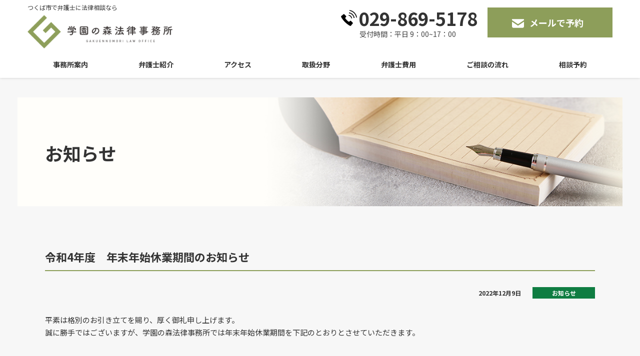

--- FILE ---
content_type: text/html; charset=UTF-8
request_url: https://gakuennomori-law.com/archives/490
body_size: 9202
content:
<!DOCTYPE html>
<html lang="ja">

<head>
<meta charset="UTF-8">
<meta http-equiv="X-UA-Compatible" content="IE=edge">
<meta name="viewport" content="width=device-width, initial-scale=1">
<meta name="format-detection" content="telephone=no">
<meta name="thumbnail" content="https://gakuennomori-law.com/wp-content/themes/law-gakuennomori/img/thumbnail_lawyer01.jpg">
<link rel="stylesheet" href="https://gakuennomori-law.com/wp-content/themes/law-gakuennomori/style.css?20230522">
<link rel="stylesheet" href="https://gakuennomori-law.com/wp-content/themes/law-gakuennomori/icomoon/style.css">
<link rel="stylesheet" href="https://gakuennomori-law.com/wp-content/themes/law-gakuennomori/style_sp.css?20230522">
<link href="https://fonts.googleapis.com/css?family=M+PLUS+1p" rel="stylesheet">
<link rel="stylesheet" href="https://fonts.googleapis.com/earlyaccess/notosansjp.css">

<!-- Google Tag Manager -->
<script>(function(w,d,s,l,i){w[l]=w[l]||[];w[l].push({'gtm.start':
new Date().getTime(),event:'gtm.js'});var f=d.getElementsByTagName(s)[0],
j=d.createElement(s),dl=l!='dataLayer'?'&l='+l:'';j.async=true;j.src=
'https://www.googletagmanager.com/gtm.js?id='+i+dl;f.parentNode.insertBefore(j,f);
})(window,document,'script','dataLayer','GTM-NJ3MBHW');</script>
<!-- End Google Tag Manager -->

<title>令和4年度 年末年始休業期間のお知らせ | 学園の森法律事務所｜茨城県つくば市の弁護士</title>

		<!-- All in One SEO 4.1.3.3 -->
		<meta name="description" content="茨城県つくば市の学園の森法律事務所から、年末年始休業期間のお知らせです。2022年12月28日（水）～2023年1月3日（火）まで、年末年始休業期間とさせていただきます。休業中はつくば市および、茨城県で法律相談をご希望の皆様にご不便をおかけすることと存じますが、何卒よろしくお願いいたします。"/>
		<meta name="google-site-verification" content="ESjVMOvAPIDDEPSvKXc6bcEXYdSkPPrbjXMehUIGyQA" />
		<link rel="canonical" href="https://gakuennomori-law.com/archives/490" />
		<meta property="og:site_name" content="学園の森法律事務所｜茨城県つくば市の弁護士 - Just another WordPress site" />
		<meta property="og:type" content="article" />
		<meta property="og:title" content="令和4年度 年末年始休業期間のお知らせ | 学園の森法律事務所｜茨城県つくば市の弁護士" />
		<meta property="og:description" content="茨城県つくば市の学園の森法律事務所から、年末年始休業期間のお知らせです。2022年12月28日（水）～2023年1月3日（火）まで、年末年始休業期間とさせていただきます。休業中はつくば市および、茨城県で法律相談をご希望の皆様にご不便をおかけすることと存じますが、何卒よろしくお願いいたします。" />
		<meta property="og:url" content="https://gakuennomori-law.com/archives/490" />
		<meta property="article:published_time" content="2022-12-09T02:24:57Z" />
		<meta property="article:modified_time" content="2022-12-09T02:24:57Z" />
		<meta name="twitter:card" content="summary" />
		<meta name="twitter:domain" content="gakuennomori-law.com" />
		<meta name="twitter:title" content="令和4年度 年末年始休業期間のお知らせ | 学園の森法律事務所｜茨城県つくば市の弁護士" />
		<meta name="twitter:description" content="茨城県つくば市の学園の森法律事務所から、年末年始休業期間のお知らせです。2022年12月28日（水）～2023年1月3日（火）まで、年末年始休業期間とさせていただきます。休業中はつくば市および、茨城県で法律相談をご希望の皆様にご不便をおかけすることと存じますが、何卒よろしくお願いいたします。" />
		<script type="application/ld+json" class="aioseo-schema">
			{"@context":"https:\/\/schema.org","@graph":[{"@type":"WebSite","@id":"https:\/\/gakuennomori-law.com\/#website","url":"https:\/\/gakuennomori-law.com\/","name":"\u5b66\u5712\u306e\u68ee\u6cd5\u5f8b\u4e8b\u52d9\u6240\uff5c\u8328\u57ce\u770c\u3064\u304f\u3070\u5e02\u306e\u5f01\u8b77\u58eb","description":"Just another WordPress site","publisher":{"@id":"https:\/\/gakuennomori-law.com\/#organization"}},{"@type":"Organization","@id":"https:\/\/gakuennomori-law.com\/#organization","name":"\u5b66\u5712\u306e\u68ee\u6cd5\u5f8b\u4e8b\u52d9\u6240\uff5c\u8328\u57ce\u770c\u3064\u304f\u3070\u5e02\u306e\u5f01\u8b77\u58eb","url":"https:\/\/gakuennomori-law.com\/"},{"@type":"BreadcrumbList","@id":"https:\/\/gakuennomori-law.com\/archives\/490#breadcrumblist","itemListElement":[{"@type":"ListItem","@id":"https:\/\/gakuennomori-law.com\/#listItem","position":"1","item":{"@type":"WebPage","@id":"https:\/\/gakuennomori-law.com\/","name":"\u30db\u30fc\u30e0","description":"\u8328\u57ce\u770c\u3064\u304f\u3070\u5e02\u306e\u6cd5\u5f8b\u4e8b\u52d9\u6240\u3067\u3059\u3002\u96e2\u5a5a\u30fb\u76f8\u7d9a\u30fb\u4ea4\u901a\u4e8b\u6545\u30fb\u5211\u4e8b\u4e8b\u4ef6\u306a\u3069\u3001\u304a\u6c17\u8efd\u306b\u3054\u76f8\u8ac7\u4e0b\u3055\u3044\u3002\u5730\u5143\u306b\u6839\u5dee\u3057\u305f\u5f01\u8b77\u58eb\u3068\u3057\u3066\u3001\u3072\u3068\u308a\u3072\u3068\u308a\u306b\u3068\u3063\u3066\u6700\u5584\u306e\u89e3\u6c7a\u3092\u76ee\u6307\u3057\u307e\u3059\u3002","url":"https:\/\/gakuennomori-law.com\/"}}]},{"@type":"Person","@id":"https:\/\/gakuennomori-law.com\/archives\/author\/webmaster#author","url":"https:\/\/gakuennomori-law.com\/archives\/author\/webmaster","name":"webmaster","image":{"@type":"ImageObject","@id":"https:\/\/gakuennomori-law.com\/archives\/490#authorImage","url":"https:\/\/secure.gravatar.com\/avatar\/832509dbd50b71c6eba3726d158160e9?s=96&d=mm&r=g","width":"96","height":"96","caption":"webmaster"}},{"@type":"WebPage","@id":"https:\/\/gakuennomori-law.com\/archives\/490#webpage","url":"https:\/\/gakuennomori-law.com\/archives\/490","name":"\u4ee4\u548c4\u5e74\u5ea6 \u5e74\u672b\u5e74\u59cb\u4f11\u696d\u671f\u9593\u306e\u304a\u77e5\u3089\u305b | \u5b66\u5712\u306e\u68ee\u6cd5\u5f8b\u4e8b\u52d9\u6240\uff5c\u8328\u57ce\u770c\u3064\u304f\u3070\u5e02\u306e\u5f01\u8b77\u58eb","description":"\u8328\u57ce\u770c\u3064\u304f\u3070\u5e02\u306e\u5b66\u5712\u306e\u68ee\u6cd5\u5f8b\u4e8b\u52d9\u6240\u304b\u3089\u3001\u5e74\u672b\u5e74\u59cb\u4f11\u696d\u671f\u9593\u306e\u304a\u77e5\u3089\u305b\u3067\u3059\u30022022\u5e7412\u670828\u65e5\uff08\u6c34\uff09\uff5e2023\u5e741\u67083\u65e5\uff08\u706b\uff09\u307e\u3067\u3001\u5e74\u672b\u5e74\u59cb\u4f11\u696d\u671f\u9593\u3068\u3055\u305b\u3066\u3044\u305f\u3060\u304d\u307e\u3059\u3002\u4f11\u696d\u4e2d\u306f\u3064\u304f\u3070\u5e02\u304a\u3088\u3073\u3001\u8328\u57ce\u770c\u3067\u6cd5\u5f8b\u76f8\u8ac7\u3092\u3054\u5e0c\u671b\u306e\u7686\u69d8\u306b\u3054\u4e0d\u4fbf\u3092\u304a\u304b\u3051\u3059\u308b\u3053\u3068\u3068\u5b58\u3058\u307e\u3059\u304c\u3001\u4f55\u5352\u3088\u308d\u3057\u304f\u304a\u9858\u3044\u3044\u305f\u3057\u307e\u3059\u3002","inLanguage":"ja","isPartOf":{"@id":"https:\/\/gakuennomori-law.com\/#website"},"breadcrumb":{"@id":"https:\/\/gakuennomori-law.com\/archives\/490#breadcrumblist"},"author":"https:\/\/gakuennomori-law.com\/archives\/author\/webmaster#author","creator":"https:\/\/gakuennomori-law.com\/archives\/author\/webmaster#author","datePublished":"2022-12-09T02:24:57+09:00","dateModified":"2022-12-09T02:24:57+09:00"},{"@type":"BlogPosting","@id":"https:\/\/gakuennomori-law.com\/archives\/490#blogposting","name":"\u4ee4\u548c4\u5e74\u5ea6 \u5e74\u672b\u5e74\u59cb\u4f11\u696d\u671f\u9593\u306e\u304a\u77e5\u3089\u305b | \u5b66\u5712\u306e\u68ee\u6cd5\u5f8b\u4e8b\u52d9\u6240\uff5c\u8328\u57ce\u770c\u3064\u304f\u3070\u5e02\u306e\u5f01\u8b77\u58eb","description":"\u8328\u57ce\u770c\u3064\u304f\u3070\u5e02\u306e\u5b66\u5712\u306e\u68ee\u6cd5\u5f8b\u4e8b\u52d9\u6240\u304b\u3089\u3001\u5e74\u672b\u5e74\u59cb\u4f11\u696d\u671f\u9593\u306e\u304a\u77e5\u3089\u305b\u3067\u3059\u30022022\u5e7412\u670828\u65e5\uff08\u6c34\uff09\uff5e2023\u5e741\u67083\u65e5\uff08\u706b\uff09\u307e\u3067\u3001\u5e74\u672b\u5e74\u59cb\u4f11\u696d\u671f\u9593\u3068\u3055\u305b\u3066\u3044\u305f\u3060\u304d\u307e\u3059\u3002\u4f11\u696d\u4e2d\u306f\u3064\u304f\u3070\u5e02\u304a\u3088\u3073\u3001\u8328\u57ce\u770c\u3067\u6cd5\u5f8b\u76f8\u8ac7\u3092\u3054\u5e0c\u671b\u306e\u7686\u69d8\u306b\u3054\u4e0d\u4fbf\u3092\u304a\u304b\u3051\u3059\u308b\u3053\u3068\u3068\u5b58\u3058\u307e\u3059\u304c\u3001\u4f55\u5352\u3088\u308d\u3057\u304f\u304a\u9858\u3044\u3044\u305f\u3057\u307e\u3059\u3002","headline":"\u4ee4\u548c4\u5e74\u5ea6\u3000\u5e74\u672b\u5e74\u59cb\u4f11\u696d\u671f\u9593\u306e\u304a\u77e5\u3089\u305b","author":{"@id":"https:\/\/gakuennomori-law.com\/archives\/author\/webmaster#author"},"publisher":{"@id":"https:\/\/gakuennomori-law.com\/#organization"},"datePublished":"2022-12-09T02:24:57+09:00","dateModified":"2022-12-09T02:24:57+09:00","articleSection":"\u304a\u77e5\u3089\u305b","mainEntityOfPage":{"@id":"https:\/\/gakuennomori-law.com\/archives\/490#webpage"},"isPartOf":{"@id":"https:\/\/gakuennomori-law.com\/archives\/490#webpage"}}]}
		</script>
		<!-- All in One SEO -->

<link rel='dns-prefetch' href='//s.w.org' />
		<!-- This site uses the Google Analytics by MonsterInsights plugin v8.15 - Using Analytics tracking - https://www.monsterinsights.com/ -->
							<script src="//www.googletagmanager.com/gtag/js?id=G-ZG6JSPDM5S"  data-cfasync="false" data-wpfc-render="false" type="text/javascript" async></script>
			<script data-cfasync="false" data-wpfc-render="false" type="text/javascript">
				var mi_version = '8.15';
				var mi_track_user = true;
				var mi_no_track_reason = '';
				
								var disableStrs = [
										'ga-disable-G-ZG6JSPDM5S',
															'ga-disable-UA-228204596-1',
									];

				/* Function to detect opted out users */
				function __gtagTrackerIsOptedOut() {
					for (var index = 0; index < disableStrs.length; index++) {
						if (document.cookie.indexOf(disableStrs[index] + '=true') > -1) {
							return true;
						}
					}

					return false;
				}

				/* Disable tracking if the opt-out cookie exists. */
				if (__gtagTrackerIsOptedOut()) {
					for (var index = 0; index < disableStrs.length; index++) {
						window[disableStrs[index]] = true;
					}
				}

				/* Opt-out function */
				function __gtagTrackerOptout() {
					for (var index = 0; index < disableStrs.length; index++) {
						document.cookie = disableStrs[index] + '=true; expires=Thu, 31 Dec 2099 23:59:59 UTC; path=/';
						window[disableStrs[index]] = true;
					}
				}

				if ('undefined' === typeof gaOptout) {
					function gaOptout() {
						__gtagTrackerOptout();
					}
				}
								window.dataLayer = window.dataLayer || [];

				window.MonsterInsightsDualTracker = {
					helpers: {},
					trackers: {},
				};
				if (mi_track_user) {
					function __gtagDataLayer() {
						dataLayer.push(arguments);
					}

					function __gtagTracker(type, name, parameters) {
						if (!parameters) {
							parameters = {};
						}

						if (parameters.send_to) {
							__gtagDataLayer.apply(null, arguments);
							return;
						}

						if (type === 'event') {
														parameters.send_to = monsterinsights_frontend.v4_id;
							var hookName = name;
							if (typeof parameters['event_category'] !== 'undefined') {
								hookName = parameters['event_category'] + ':' + name;
							}

							if (typeof MonsterInsightsDualTracker.trackers[hookName] !== 'undefined') {
								MonsterInsightsDualTracker.trackers[hookName](parameters);
							} else {
								__gtagDataLayer('event', name, parameters);
							}
							
														parameters.send_to = monsterinsights_frontend.ua;
							__gtagDataLayer(type, name, parameters);
													} else {
							__gtagDataLayer.apply(null, arguments);
						}
					}

					__gtagTracker('js', new Date());
					__gtagTracker('set', {
						'developer_id.dZGIzZG': true,
											});
										__gtagTracker('config', 'G-ZG6JSPDM5S', {"forceSSL":"true","link_attribution":"true"} );
															__gtagTracker('config', 'UA-228204596-1', {"forceSSL":"true","link_attribution":"true"} );
										window.gtag = __gtagTracker;										(function () {
						/* https://developers.google.com/analytics/devguides/collection/analyticsjs/ */
						/* ga and __gaTracker compatibility shim. */
						var noopfn = function () {
							return null;
						};
						var newtracker = function () {
							return new Tracker();
						};
						var Tracker = function () {
							return null;
						};
						var p = Tracker.prototype;
						p.get = noopfn;
						p.set = noopfn;
						p.send = function () {
							var args = Array.prototype.slice.call(arguments);
							args.unshift('send');
							__gaTracker.apply(null, args);
						};
						var __gaTracker = function () {
							var len = arguments.length;
							if (len === 0) {
								return;
							}
							var f = arguments[len - 1];
							if (typeof f !== 'object' || f === null || typeof f.hitCallback !== 'function') {
								if ('send' === arguments[0]) {
									var hitConverted, hitObject = false, action;
									if ('event' === arguments[1]) {
										if ('undefined' !== typeof arguments[3]) {
											hitObject = {
												'eventAction': arguments[3],
												'eventCategory': arguments[2],
												'eventLabel': arguments[4],
												'value': arguments[5] ? arguments[5] : 1,
											}
										}
									}
									if ('pageview' === arguments[1]) {
										if ('undefined' !== typeof arguments[2]) {
											hitObject = {
												'eventAction': 'page_view',
												'page_path': arguments[2],
											}
										}
									}
									if (typeof arguments[2] === 'object') {
										hitObject = arguments[2];
									}
									if (typeof arguments[5] === 'object') {
										Object.assign(hitObject, arguments[5]);
									}
									if ('undefined' !== typeof arguments[1].hitType) {
										hitObject = arguments[1];
										if ('pageview' === hitObject.hitType) {
											hitObject.eventAction = 'page_view';
										}
									}
									if (hitObject) {
										action = 'timing' === arguments[1].hitType ? 'timing_complete' : hitObject.eventAction;
										hitConverted = mapArgs(hitObject);
										__gtagTracker('event', action, hitConverted);
									}
								}
								return;
							}

							function mapArgs(args) {
								var arg, hit = {};
								var gaMap = {
									'eventCategory': 'event_category',
									'eventAction': 'event_action',
									'eventLabel': 'event_label',
									'eventValue': 'event_value',
									'nonInteraction': 'non_interaction',
									'timingCategory': 'event_category',
									'timingVar': 'name',
									'timingValue': 'value',
									'timingLabel': 'event_label',
									'page': 'page_path',
									'location': 'page_location',
									'title': 'page_title',
								};
								for (arg in args) {
																		if (!(!args.hasOwnProperty(arg) || !gaMap.hasOwnProperty(arg))) {
										hit[gaMap[arg]] = args[arg];
									} else {
										hit[arg] = args[arg];
									}
								}
								return hit;
							}

							try {
								f.hitCallback();
							} catch (ex) {
							}
						};
						__gaTracker.create = newtracker;
						__gaTracker.getByName = newtracker;
						__gaTracker.getAll = function () {
							return [];
						};
						__gaTracker.remove = noopfn;
						__gaTracker.loaded = true;
						window['__gaTracker'] = __gaTracker;
					})();
									} else {
										console.log("");
					(function () {
						function __gtagTracker() {
							return null;
						}

						window['__gtagTracker'] = __gtagTracker;
						window['gtag'] = __gtagTracker;
					})();
									}
			</script>
				<!-- / Google Analytics by MonsterInsights -->
		<link rel='stylesheet' id='wp-block-library-css'  href='https://gakuennomori-law.com/wp-includes/css/dist/block-library/style.min.css?ver=5.9.3' type='text/css' media='all' />
<style id='global-styles-inline-css' type='text/css'>
body{--wp--preset--color--black: #000000;--wp--preset--color--cyan-bluish-gray: #abb8c3;--wp--preset--color--white: #ffffff;--wp--preset--color--pale-pink: #f78da7;--wp--preset--color--vivid-red: #cf2e2e;--wp--preset--color--luminous-vivid-orange: #ff6900;--wp--preset--color--luminous-vivid-amber: #fcb900;--wp--preset--color--light-green-cyan: #7bdcb5;--wp--preset--color--vivid-green-cyan: #00d084;--wp--preset--color--pale-cyan-blue: #8ed1fc;--wp--preset--color--vivid-cyan-blue: #0693e3;--wp--preset--color--vivid-purple: #9b51e0;--wp--preset--gradient--vivid-cyan-blue-to-vivid-purple: linear-gradient(135deg,rgba(6,147,227,1) 0%,rgb(155,81,224) 100%);--wp--preset--gradient--light-green-cyan-to-vivid-green-cyan: linear-gradient(135deg,rgb(122,220,180) 0%,rgb(0,208,130) 100%);--wp--preset--gradient--luminous-vivid-amber-to-luminous-vivid-orange: linear-gradient(135deg,rgba(252,185,0,1) 0%,rgba(255,105,0,1) 100%);--wp--preset--gradient--luminous-vivid-orange-to-vivid-red: linear-gradient(135deg,rgba(255,105,0,1) 0%,rgb(207,46,46) 100%);--wp--preset--gradient--very-light-gray-to-cyan-bluish-gray: linear-gradient(135deg,rgb(238,238,238) 0%,rgb(169,184,195) 100%);--wp--preset--gradient--cool-to-warm-spectrum: linear-gradient(135deg,rgb(74,234,220) 0%,rgb(151,120,209) 20%,rgb(207,42,186) 40%,rgb(238,44,130) 60%,rgb(251,105,98) 80%,rgb(254,248,76) 100%);--wp--preset--gradient--blush-light-purple: linear-gradient(135deg,rgb(255,206,236) 0%,rgb(152,150,240) 100%);--wp--preset--gradient--blush-bordeaux: linear-gradient(135deg,rgb(254,205,165) 0%,rgb(254,45,45) 50%,rgb(107,0,62) 100%);--wp--preset--gradient--luminous-dusk: linear-gradient(135deg,rgb(255,203,112) 0%,rgb(199,81,192) 50%,rgb(65,88,208) 100%);--wp--preset--gradient--pale-ocean: linear-gradient(135deg,rgb(255,245,203) 0%,rgb(182,227,212) 50%,rgb(51,167,181) 100%);--wp--preset--gradient--electric-grass: linear-gradient(135deg,rgb(202,248,128) 0%,rgb(113,206,126) 100%);--wp--preset--gradient--midnight: linear-gradient(135deg,rgb(2,3,129) 0%,rgb(40,116,252) 100%);--wp--preset--duotone--dark-grayscale: url('#wp-duotone-dark-grayscale');--wp--preset--duotone--grayscale: url('#wp-duotone-grayscale');--wp--preset--duotone--purple-yellow: url('#wp-duotone-purple-yellow');--wp--preset--duotone--blue-red: url('#wp-duotone-blue-red');--wp--preset--duotone--midnight: url('#wp-duotone-midnight');--wp--preset--duotone--magenta-yellow: url('#wp-duotone-magenta-yellow');--wp--preset--duotone--purple-green: url('#wp-duotone-purple-green');--wp--preset--duotone--blue-orange: url('#wp-duotone-blue-orange');--wp--preset--font-size--small: 13px;--wp--preset--font-size--medium: 20px;--wp--preset--font-size--large: 36px;--wp--preset--font-size--x-large: 42px;}.has-black-color{color: var(--wp--preset--color--black) !important;}.has-cyan-bluish-gray-color{color: var(--wp--preset--color--cyan-bluish-gray) !important;}.has-white-color{color: var(--wp--preset--color--white) !important;}.has-pale-pink-color{color: var(--wp--preset--color--pale-pink) !important;}.has-vivid-red-color{color: var(--wp--preset--color--vivid-red) !important;}.has-luminous-vivid-orange-color{color: var(--wp--preset--color--luminous-vivid-orange) !important;}.has-luminous-vivid-amber-color{color: var(--wp--preset--color--luminous-vivid-amber) !important;}.has-light-green-cyan-color{color: var(--wp--preset--color--light-green-cyan) !important;}.has-vivid-green-cyan-color{color: var(--wp--preset--color--vivid-green-cyan) !important;}.has-pale-cyan-blue-color{color: var(--wp--preset--color--pale-cyan-blue) !important;}.has-vivid-cyan-blue-color{color: var(--wp--preset--color--vivid-cyan-blue) !important;}.has-vivid-purple-color{color: var(--wp--preset--color--vivid-purple) !important;}.has-black-background-color{background-color: var(--wp--preset--color--black) !important;}.has-cyan-bluish-gray-background-color{background-color: var(--wp--preset--color--cyan-bluish-gray) !important;}.has-white-background-color{background-color: var(--wp--preset--color--white) !important;}.has-pale-pink-background-color{background-color: var(--wp--preset--color--pale-pink) !important;}.has-vivid-red-background-color{background-color: var(--wp--preset--color--vivid-red) !important;}.has-luminous-vivid-orange-background-color{background-color: var(--wp--preset--color--luminous-vivid-orange) !important;}.has-luminous-vivid-amber-background-color{background-color: var(--wp--preset--color--luminous-vivid-amber) !important;}.has-light-green-cyan-background-color{background-color: var(--wp--preset--color--light-green-cyan) !important;}.has-vivid-green-cyan-background-color{background-color: var(--wp--preset--color--vivid-green-cyan) !important;}.has-pale-cyan-blue-background-color{background-color: var(--wp--preset--color--pale-cyan-blue) !important;}.has-vivid-cyan-blue-background-color{background-color: var(--wp--preset--color--vivid-cyan-blue) !important;}.has-vivid-purple-background-color{background-color: var(--wp--preset--color--vivid-purple) !important;}.has-black-border-color{border-color: var(--wp--preset--color--black) !important;}.has-cyan-bluish-gray-border-color{border-color: var(--wp--preset--color--cyan-bluish-gray) !important;}.has-white-border-color{border-color: var(--wp--preset--color--white) !important;}.has-pale-pink-border-color{border-color: var(--wp--preset--color--pale-pink) !important;}.has-vivid-red-border-color{border-color: var(--wp--preset--color--vivid-red) !important;}.has-luminous-vivid-orange-border-color{border-color: var(--wp--preset--color--luminous-vivid-orange) !important;}.has-luminous-vivid-amber-border-color{border-color: var(--wp--preset--color--luminous-vivid-amber) !important;}.has-light-green-cyan-border-color{border-color: var(--wp--preset--color--light-green-cyan) !important;}.has-vivid-green-cyan-border-color{border-color: var(--wp--preset--color--vivid-green-cyan) !important;}.has-pale-cyan-blue-border-color{border-color: var(--wp--preset--color--pale-cyan-blue) !important;}.has-vivid-cyan-blue-border-color{border-color: var(--wp--preset--color--vivid-cyan-blue) !important;}.has-vivid-purple-border-color{border-color: var(--wp--preset--color--vivid-purple) !important;}.has-vivid-cyan-blue-to-vivid-purple-gradient-background{background: var(--wp--preset--gradient--vivid-cyan-blue-to-vivid-purple) !important;}.has-light-green-cyan-to-vivid-green-cyan-gradient-background{background: var(--wp--preset--gradient--light-green-cyan-to-vivid-green-cyan) !important;}.has-luminous-vivid-amber-to-luminous-vivid-orange-gradient-background{background: var(--wp--preset--gradient--luminous-vivid-amber-to-luminous-vivid-orange) !important;}.has-luminous-vivid-orange-to-vivid-red-gradient-background{background: var(--wp--preset--gradient--luminous-vivid-orange-to-vivid-red) !important;}.has-very-light-gray-to-cyan-bluish-gray-gradient-background{background: var(--wp--preset--gradient--very-light-gray-to-cyan-bluish-gray) !important;}.has-cool-to-warm-spectrum-gradient-background{background: var(--wp--preset--gradient--cool-to-warm-spectrum) !important;}.has-blush-light-purple-gradient-background{background: var(--wp--preset--gradient--blush-light-purple) !important;}.has-blush-bordeaux-gradient-background{background: var(--wp--preset--gradient--blush-bordeaux) !important;}.has-luminous-dusk-gradient-background{background: var(--wp--preset--gradient--luminous-dusk) !important;}.has-pale-ocean-gradient-background{background: var(--wp--preset--gradient--pale-ocean) !important;}.has-electric-grass-gradient-background{background: var(--wp--preset--gradient--electric-grass) !important;}.has-midnight-gradient-background{background: var(--wp--preset--gradient--midnight) !important;}.has-small-font-size{font-size: var(--wp--preset--font-size--small) !important;}.has-medium-font-size{font-size: var(--wp--preset--font-size--medium) !important;}.has-large-font-size{font-size: var(--wp--preset--font-size--large) !important;}.has-x-large-font-size{font-size: var(--wp--preset--font-size--x-large) !important;}
</style>
<script type='text/javascript' src='https://gakuennomori-law.com/wp-includes/js/jquery/jquery.min.js?ver=3.6.0' id='jquery-core-js'></script>
<script type='text/javascript' src='https://gakuennomori-law.com/wp-content/themes/law-gakuennomori/js/common.js?ver=5.9.3' id='common_script-js'></script>
<script type='text/javascript' src='https://gakuennomori-law.com/wp-content/plugins/google-analytics-for-wordpress/assets/js/frontend-gtag.min.js?ver=8.15' id='monsterinsights-frontend-script-js'></script>
<script data-cfasync="false" data-wpfc-render="false" type="text/javascript" id='monsterinsights-frontend-script-js-extra'>/* <![CDATA[ */
var monsterinsights_frontend = {"js_events_tracking":"true","download_extensions":"doc,pdf,ppt,zip,xls,docx,pptx,xlsx","inbound_paths":"[{\"path\":\"\\\/go\\\/\",\"label\":\"affiliate\"},{\"path\":\"\\\/recommend\\\/\",\"label\":\"affiliate\"}]","home_url":"https:\/\/gakuennomori-law.com","hash_tracking":"false","ua":"UA-228204596-1","v4_id":"G-ZG6JSPDM5S"};/* ]]> */
</script>
<link rel="https://api.w.org/" href="https://gakuennomori-law.com/wp-json/" /><link rel="alternate" type="application/json" href="https://gakuennomori-law.com/wp-json/wp/v2/posts/490" /><link rel='shortlink' href='https://gakuennomori-law.com/?p=490' />
<link rel="alternate" type="application/json+oembed" href="https://gakuennomori-law.com/wp-json/oembed/1.0/embed?url=https%3A%2F%2Fgakuennomori-law.com%2Farchives%2F490" />
<link rel="alternate" type="text/xml+oembed" href="https://gakuennomori-law.com/wp-json/oembed/1.0/embed?url=https%3A%2F%2Fgakuennomori-law.com%2Farchives%2F490&#038;format=xml" />
<style id="wpforms-css-vars-root">
				:root {
					--wpforms-field-border-radius: 3px;
--wpforms-field-background-color: #ffffff;
--wpforms-field-border-color: rgba( 0, 0, 0, 0.25 );
--wpforms-field-text-color: rgba( 0, 0, 0, 0.7 );
--wpforms-label-color: rgba( 0, 0, 0, 0.85 );
--wpforms-label-sublabel-color: rgba( 0, 0, 0, 0.55 );
--wpforms-label-error-color: #d63637;
--wpforms-button-border-radius: 3px;
--wpforms-button-background-color: #066aab;
--wpforms-button-text-color: #ffffff;
--wpforms-field-size-input-height: 43px;
--wpforms-field-size-input-spacing: 15px;
--wpforms-field-size-font-size: 16px;
--wpforms-field-size-line-height: 19px;
--wpforms-field-size-padding-h: 14px;
--wpforms-field-size-checkbox-size: 16px;
--wpforms-field-size-sublabel-spacing: 5px;
--wpforms-field-size-icon-size: 1;
--wpforms-label-size-font-size: 16px;
--wpforms-label-size-line-height: 19px;
--wpforms-label-size-sublabel-font-size: 14px;
--wpforms-label-size-sublabel-line-height: 17px;
--wpforms-button-size-font-size: 17px;
--wpforms-button-size-height: 41px;
--wpforms-button-size-padding-h: 15px;
--wpforms-button-size-margin-top: 10px;

				}
			</style><script src="https://gakuennomori-law.com/wp-content/themes/law-gakuennomori/js/jquery.matchHeight-min.js"></script>
<!--[if lt IE 9]>
<script src="https://gakuennomori-law.com/wp-content/themes/law-gakuennomori/js/html5shiv.min.js"></script>
<![endif]-->
<meta name="google-site-verification" content="DisOwtr5o1pqDWBQFKFKKMtwKB1lnbvjSjHcSJMvWo4" />
<link rel="shortcut icon" href="https://gakuennomori-law.com/wp-content/themes/law-gakuennomori/img/favicon.ico">
<link rel="icon" href="https://gakuennomori-law.com/wp-content/themes/law-gakuennomori/img/favicon.ico">
</head>

<body>
<!-- Google Tag Manager (noscript) -->
<noscript><iframe src="https://www.googletagmanager.com/ns.html?id=GTM-NJ3MBHW"
height="0" width="0" style="display:none;visibility:hidden"></iframe></noscript>
<!-- End Google Tag Manager (noscript) -->

<div id="loader" class="loader">
<div id="loading_ani" class="loading_ani"></div>
</div>

<header id="header" class="header">
<div class="header_content">
	<div class="header_logo">
		<span class="subtitle">つくば市で弁護士に法律相談なら</span>
		<a href="https://gakuennomori-law.com/">
			<img class="forpc" src="https://gakuennomori-law.com/wp-content/themes/law-gakuennomori/img/common/header_logo.png" width="232" height="42" alt="logo">
			<img class="forsp" src="https://gakuennomori-law.com/wp-content/themes/law-gakuennomori/img/common/header_logo.png" width="232" height="42" alt="logo">
		</a></div>
    <div class="header_cta pc">
  		<div class="tel"><a href="tel:029-869-5178">029-869-5178</a><span class="tel_desc">受付時間：平日 9：00~17：00</div>
  		<div class="mail"><a href="https://gakuennomori-law.com/contact">メールで予約</a></div>
  	</div>
    <div class="header_cta sp">
  		<div class="tel"><a href="tel:029-869-5178">TEL</a></div>
  		<div class="mail"><a href="https://gakuennomori-law.com/contact">メール予約</a></div>
  	</div>
	</div>
			<div id="gnav_toggle" class="gnav_toggle"><span>MENU</span></div>
<nav id="gnav" class="gnav">


<ul>
<li><a href="https://gakuennomori-law.com/about">事務所案内</a></li>
<li><a href="https://gakuennomori-law.com/lawyer">弁護士紹介</a></li>
<li><a href="https://gakuennomori-law.com/access">アクセス</a></li>
<li>
 <a href="https://gakuennomori-law.com/service">取扱分野</a>
 <ul>
  <li><a href="https://gakuennomori-law.com/rikon">離婚・男女トラブル</a></li>
  <li><a href="https://gakuennomori-law.com/service/#anchor_02">遺産相続・成年後見</a></li>
  <li><a href="https://gakuennomori-law.com/service/#anchor_03">交通事故</a></li>
  <!-- <li><a href="https://gakuennomori-law.com/service/#anchor_04">借金・債務整理</a></li> -->
  <li><a href="https://gakuennomori-law.com/service/#anchor_05">労働問題</a></li>
  <li><a href="https://gakuennomori-law.com/service/#anchor_06">犯罪・刑事事件</a></li>
  <li><a href="https://gakuennomori-law.com/service/#anchor_07">詐欺被害・消費者被害</a></li>
  <li><a href="https://gakuennomori-law.com/service/#anchor_08">不動産・建築トラブル</a></li>
</ul>
</li>
<li><a href="https://gakuennomori-law.com/fee">弁護士費用</a></li>
<li><a href="https://gakuennomori-law.com/process">ご相談の流れ</a></li>
<li><a href="https://gakuennomori-law.com/contact">相談予約</a></li>
</ul>

<!--
<ul>
<li><a href="https://gakuennomori-law.com/about">事務所案内</a></li>
<li><a href="https://gakuennomori-law.com/lawyer">弁護士紹介</a></li>
<li><a href="https://gakuennomori-law.com/access">アクセス</a></li>
<li><a href="https://gakuennomori-law.com/service">取扱分野</a></li>
<li><a href="https://gakuennomori-law.com/fee">弁護士費用</a></li>
<li><a href="https://gakuennomori-law.com/process">ご相談の流れ</a></li>
<li><a href="https://gakuennomori-law.com/contact">相談予約</a></li>
</ul>
 -->
</nav>
</header>

<article class="lower">

<div class="lower_titlewrap bg08">
<div class="inner">
<h1 class="lower_title">お知らせ</h1>
</div>
</div>

<div class="inner">
<h2 class="lower_smalltitle">令和4年度　年末年始休業期間のお知らせ</h2>
<div class="news_info">
<time>2022年12月9日</time>
<span class="news_cat">お知らせ</span>
</div>
<div class="news_body">
<p>平素は格別のお引き立てを賜り、厚く御礼申し上げます。<br />
誠に勝手ではございますが、学園の森法律事務所では年末年始休業期間を下記のとおりとさせていただきます。</p>
<h3 class="lower_s_smalltitle">年末年始休業期間</h3>
<dl class="commonlist_02">
<dt>2022年12月28日（水）～2023年1月3日（火）</dt>
<dd>※1月4日（水）から平常通り営業致します。</dd>
</dl>
<p>休業中はつくば市および、茨城県で法律相談をご希望の皆様にご不便をおかけすることと存じますが、何卒よろしくお願いいたします。</p>
<p>・ 同休日中の電話・FAXでのお問い合わせはお休みさせていただきます。<br />
・ 電子メールでいただきましたお問い合わせにつきましては、1月4日（水）以降に順次対応させていただきますので、ご了承の程、お願いいたします。</p>
<p>来年も、皆様のご期待に添えるよう、一層のサービス向上を目指してまいります。<br />
今後とも変わらぬご愛顧を賜りますようお願い申し上げます。</p>
</div>

<nav class="pagination">
<a href="https://gakuennomori-law.com/archives/435" class="prev">PREV</a>
<a href="https://gakuennomori-law.com/archives/564" class="next">NEXT</a>
</nav>
</div>
</article>

<footer class="footer">
  	<div class="footer_cta">
  		<div class="inner">
  			<h3>ご相談予約はこちら</h3>
  			<div class="cta_btn">
  				<div class="btn tel"><a href="tel:029-869-5178">029-869-5178<span class="tel_desc">受付時間：平日9:00~17:00</span></a></div>
  				<div class="btn mail"><a href="https://gakuennomori-law.com/contact">メールで予約する</a></div>
  			</div>
  		</div>
  </div>

<div class="inner">

<div class="footer_nav">
<ul class="footer_nav_list">
<li><a href="https://gakuennomori-law.com/about">事務所案内</a></li>
<li><a href="https://gakuennomori-law.com/lawyer">弁護士紹介</a></li>
<li><a href="https://gakuennomori-law.com/access">アクセス</a></li>
<li><a href="https://gakuennomori-law.com/fee">弁護士費用</a></li>
<li><a href="https://gakuennomori-law.com/process">ご相談の流れ</a></li>
<li><a href="https://gakuennomori-law.com/contact">相談予約</a></li>
<li><a href="https://gakuennomori-law.com/news">お知らせ</a></li>
<li><a href="https://gakuennomori-law.com/sitemap">サイトマップ</a></li>
</ul>

<hr>

<p class="ttl_service"><a href="https://gakuennomori-law.com/service">取扱分野</a></p>
<ul class="footer_nav_list">
<li><a href="https://gakuennomori-law.com/rikon">離婚・男女トラブル</a></li>
<li><a href="https://gakuennomori-law.com/service/#anchor_02">遺産相続・成年後見</a></li>
<li><a href="https://gakuennomori-law.com/service/#anchor_03">交通事故</a></li>
<!-- <li><a href="https://gakuennomori-law.com/service/#anchor_04">借金・債務整理</a></li> -->
<li><a href="https://gakuennomori-law.com/service/#anchor_05">労働問題</a></li>
<li><a href="https://gakuennomori-law.com/service/#anchor_06">犯罪・刑事事件</a></li>
</ul>
<ul class="footer_nav_list footer_nav_under_area">
<li><a href="https://gakuennomori-law.com/service/#anchor_07">詐欺被害・消費者被害</a></li>
<li><a href="https://gakuennomori-law.com/service/#anchor_08">不動産・建築トラブル</a></li>
</ul>
</div>

<div class="footer_info">
<address>
<h4 class="footer_logo"><img src="https://gakuennomori-law.com/wp-content/themes/law-gakuennomori/img/common/footer_logo.png" width="232" height="42" alt="logo"></h4>
<span>〒305-0816<br>茨城県つくば市学園の森3-44-3<br>TOCO Cherry2階</span>
<span>TEL：<a href="tel:029-869-5178">029-869-5178</a>／FAX：029-869-5179</span>
</address>
<small>&copy;2020&nbsp;学園の森法律事務所</small>
</div>

</div>

</footer>
<!-- site_view_check -->

<script type="application/ld+json">
{
 "@context":"http://schema.org",
 "@type":"Attorney",
 "name":"学園の森法律事務所",
 "priceRange":"5500円", //平均的な予算
 "address":{
  "@type":"PostalAddress",
  "streetAddress":"学園の森3-44-3 TOCO Cherry2階",
  "addressLocality":"つくば市",
  "addressRegion":"茨城県",
  "postalCode":"305-0816",
  "addressCountry":"JP"
 },
 "geo":{
  "@type":"GeoCoordinates",
  "latitude":"36.097391",
  "longitude":"140.084452"
 },
 "telephone":"+81-29-869-5178",
 "openingHoursSpecification":[
  {
   "@type":"OpeningHoursSpecification",
   "dayOfWeek":[
    "Monday",
    "Tuesday",
    "Wednesday",
    "Thursday",
    "Friday"
   ],
   "opens":"9:00",
   "closes":"17:00"
  }
 ],
 "image":"https://gakuennomori-law.com/wp-content/themes/law-gakuennomori/img/thumbnail_lawyer01.jpg",
 "url":"https://gakuennomori-law.com/"
}
</script>

</body>
</html>


--- FILE ---
content_type: text/css
request_url: https://gakuennomori-law.com/wp-content/themes/law-gakuennomori/style.css?20230522
body_size: 14239
content:
@charset "UTF-8";
/*
Theme Name: law-gakuennomori
*/
/*======================================================================
reset
======================================================================*/
html {
  overflow-y: scroll;
}

body {
  line-height: 1;
}

html,
body,
div,
span,
object,
iframe,
h1,
h2,
h3,
h4,
h5,
h6,
p,
blockquote,
pre,
a,
abbr,
acronym,
address,
big,
cite,
code,
del,
dfn,
em,
img,
ins,
kbd,
q,
s,
samp,
small,
strike,
strong,
sub,
sup,
tt,
var,
b,
u,
i,
dl,
dt,
dd,
ol,
ul,
li,
fieldset,
form,
label,
legend,
table,
caption,
tbody,
tfoot,
thead,
tr,
th,
td,
article,
aside,
canvas,
details,
embed,
figure,
figcaption,
footer,
header,
hgroup,
menu,
nav,
output,
ruby,
section,
summary,
time,
mark,
audio,
video {
  margin: 0;
  padding: 0;
  border: 0;
  font-style: normal;
  font-weight: normal;
  font-size: 100%;
  vertical-align: baseline;
}

article,
aside,
details,
figcaption,
figure,
footer,
header,
hgroup,
menu,
nav,
section {
  display: block;
}

blockquote,
q {
  quotes: none;
}

blockquote:before,
blockquote:after,
q:before,
q:after {
  content: '';
  content: none;
}

input,
textarea,
select,
button {
/*  font-family: "Hiragino Kaku Gothic ProN","ヒラギノ角ゴ ProN W3",sans-serif; */
  font-family: 'Noto Sans JP',"游ゴシック", YuGothic, sans-serif;
  font-size: inherit;
  font-weight: inherit;
  color: inherit;
}

input,
textarea {
  margin: 0;
  padding: 0;
}

ol,
ul {
  list-style: none;
}

table {
  border-collapse: collapse;
  border-spacing: 0;
}

caption,
th {
  text-align: left;
}

img {
  vertical-align: bottom;
}

a:focus
input[type="button"]:focus,
input[type="submit"]:focus,
input[type="reset"]:focus,
button:focus {
  outline: none;
}

select {
  -moz-appearance: none;
  -webkit-appearance: none;
}

select::-ms-expand {
  display: none;
}

input[type="button"],
input[type="submit"],
input[type="reset"],
button {
  -webkit-appearance: none;
}

/*======================================================================
foundation
======================================================================*/
* {
  box-sizing: border-box;
}

*:before, *:after {
  box-sizing: inherit;
}

html {
  font-size: 62.5%;
}

body {
  min-width: 0;
  line-height: 1.7;
  font-family: 'Noto Sans JP',"游ゴシック", YuGothic, sans-serif;
  font-size: 1.5em;
  color: #333;
  background: #F7F7F7;
  -webkit-text-size-adjust: 100%;
	text-align: justify;
	text-justify: inter-ideograph;
}

a {
  -webkit-transition: all 0.3s ease 0s;
  transition: all 0.3s ease 0s;
}

a:link {
  color: inherit;
}

a:visited {
  color: inherit;
}

a:hover {
  opacity: 0.7;
  -ms-filter: "alpha(opacity=70)";
  filter: alpha(opacity=70);
}

a:active {
  color: inherit;
}

p {
  margin: 1.75em 0 0;
}

p:first-of-type {
  margin-top: 0;
}

/*======================================================================
layout
======================================================================*/
.inner {
  max-width: 1170px;
  margin: 0 auto;
  padding: 0 35px;
}

/*========================================
header
========================================*/
.header {
  -webkit-transition: all 0.3s ease 0s;
  transition: all 0.3s ease 0s;
  position: fixed;
  top: 0;
  left: 0;
  z-index: 100;
  width: 100%;
  padding: 0 40px;
  background: #fff;
  -webkit-backface-visibility: hidden;
  backface-visibility: hidden;
  box-shadow: 0 0 5px #ccc;
}
.header:after {
  content: "";
  display: block;
  clear: both;
}
.header.top_header {
/*  background: none; */
  background: #fff;
}
.header.top_header.fixed {
 background: #fff;
}
.header .header_content{
  display:-webkit-box;
  display:-ms-flexbox;
  display:flex;
  -webkit-box-pack: justify;
	-ms-flex-pack: justify;
	justify-content: space-between;
  max-width: 1170px;
  margin: 0 auto;
}
.header .header_logo {
 float: left;
 margin: 5px 0 0;
}
.header .header_logo span.subtitle{
  display: block;
  font-size:12px;
}
.header .header_cta{
  display:-webkit-box;
  display:-ms-flexbox;
  display:flex;
  -webkit-box-pack: justify;
	-ms-flex-pack: justify;
	justify-content: space-between;
  margin:15px 0 0;
}
.header .header_cta.pc .tel{
  font-size: 20px;
  font-weight: 600;
  margin:0 20px 0 0;
}
.header .header_cta.pc .tel a{
  text-decoration: none;
  line-height: 1.2;
}
.header .header_cta.pc .tel a:before{
  background:url(./img/header_tel.png);
  content:"";
  background-repeat: no-repeat;
  background-size: contain;
  width: 32px;
  height: 32px;
  margin:0 3px 0 0;
  display: inline-block;
}
.header .header_cta.pc .tel span{
  font-weight: normal;
  font-size: 14px;
  color:#444;
  display: block;
  line-height: 1;
  margin-left: 37px;

}
.header .header_cta.pc .mail{
  position: relative;
}
.header .header_cta.pc .mail a{
  width: 250px;
  text-align: center;
  background-color:#8d9e5a;
  color:#fff;
  transition: 0.3s ease;
  display: block;
  padding:15px 10px 15px 35px;
  text-decoration: none;
  font-size: 18px;
  font-weight:bold;
}
.header .header_cta.pc .mail a:before{
  background:url(./img/header_mail.png);
  content:"";
  background-repeat: no-repeat;
  background-size: contain;
  width: 24px;
  height: 24px;
  position: absolute;
  left: 49px;
  top:20px;
  display: inline-block;
}
.header .header_cta.pc .mail a:hover{
  opacity: 0.8;
}
.header .header_logo a {
 display: block;
 margin:5px 0 0;
}
.header .header_logo a:hover {
  opacity: 1;
  -ms-filter: "alpha(opacity=100)";
  filter: alpha(opacity=100);
}
.header .header_logo img {
  max-width: 100%;
  height: auto;
  width: 290px;
}
.header .header_logo img:hover {
	opacity:0.75;
}

/*========================================
gnav
========================================*/
.gnav {
  display: block;
  max-width: 1170px;
  margin:0 auto;
}
.gnav > ul:after {
  /* content: "";
  display: block;
  clear: both; */
}
.gnav > ul{
  display:-webkit-box;
  display:-ms-flexbox;
  display:flex;
  -ms-flex-pack: distribute;
	justify-content: space-around;
}
.gnav > ul > li > a,
.gnav > ul > li > span {
  display: block;
  position: relative;
  padding: 25px 0 20px 0;
  line-height: 1;
  text-decoration: none;
  font-size: 14px;
  font-size: 1.4rem;
  font-weight: bold;
  color: #333;
  /* color: #0c0c0c; */
  cursor: pointer;
}
.gnav > ul > li > a:before,
.gnav > ul > li > span:before {
  -webkit-transition: all 0.3s ease 0s;
  transition: all 0.3s ease 0s;
  content: "";
  display: block;
  position: absolute;
  left: 0;
  bottom: 0;
  width: 0;
  height: 3px;
  margin: auto auto 0 auto;
  background: #8d9e5a;
}
.gnav > ul > li > a:hover, .gnav > ul > li > a.active {
  opacity: 1;
  -ms-filter: "alpha(opacity=100)";
  filter: alpha(opacity=100);
}
.gnav > ul > li > a:hover:before, .gnav > ul > li > a.active:before {
  width: 100%;
}
.gnav > ul > li > span:after {
  -webkit-transition: all 0.3s ease 0s;
  transition: all 0.3s ease 0s;
  content: "";
  display: block;
  position: absolute;
  top: 0;
  right: 0;
  bottom: 0;
  left: 0;
  width: 0;
  height: 0;
  margin: auto auto 0;
  border: solid 10px transparent;
  border-top: none;
  border-bottom: solid 10px rgba(0, 0, 0, 0.8);
  opacity: 0;
  -ms-filter: "alpha(opacity=0)";
  filter: alpha(opacity=0);
}
.gnav > ul > li > span.active:before {
  width: 100%;
}
.gnav > ul > li ul {
  -webkit-transition: all 0.3s ease 0s;
  transition: all 0.3s ease 0s;
  position: absolute;
  top: 100%;
  right: 0;
  width: 100%;
  height: 0;
  padding: 0 30px;
  overflow: hidden;
/*  background: rgba(0, 0, 0, 0.8); */
  background: #8d9e5a;
  text-align: center;
}
.gnav > ul > li ul li {
  display: inline-block;
  margin: 0 15px;
}
.gnav > ul > li ul li a {
  display: block;
  position: relative;
  padding: 30px 0 30px 0;
  line-height: 1;
  text-decoration: none;
  font-weight: bold;
  font-size: 14px;
  font-size: 1.32rem;
  color: #fff;
}
.gnav > ul > li ul li a:before {
  -webkit-transition: all 0.3s ease 0s;
  transition: all 0.3s ease 0s;
  content: "";
  display: block;
  position: absolute;
  left: 0;
  bottom: 0;
  width: 0;
  height: 3px;
  margin: auto auto 0 auto;
/*  background: #0c0c0c; */
}
.gnav > ul > li ul li a:hover, .gnav > ul > li ul li a.active {
  opacity: 1;
  -ms-filter: "alpha(opacity=100)";
  filter: alpha(opacity=100);
}
.gnav > ul > li ul li a:hover:before, .gnav > ul > li ul li a.active:before {
  width: 100%;
}
.gnav > ul > li:first-child {
  margin-left: 0;
}
.gnav > ul > li:hover > ul {
  height: 75px;
}
.gnav > ul > li:hover > span:after {
  opacity: 1;
  -ms-filter: "alpha(opacity=100)";
  filter: alpha(opacity=100);
}
.gnav > ul > li ul li a:hover {
	opacity:.75;
}

.gnav_toggle {
  display: none;
}

/*========================================
footer
========================================*/
.footer {
  margin:0;
  padding: 0 0 60px;
  background: #8d9e5a;
}
.footer .footer_cta{
  background:url(./img/common/footer_img_01.jpg) no-repeat center center;
  background-size: cover;
  background-repeat: no-repeat;
  background-position: top right;
  padding:40px 0;
}
.footer .footer_cta .inner{
  max-width: 1000px;
  margin:0 auto;
  background-color: rgba(255,255,255,0.7);
  padding:35px 20px;
}
.footer .footer_cta h3{
  text-align: center;
  line-height: 1;
  font-size: 28px;
  font-size: 2.5rem;
  font-weight: bold;
  letter-spacing: 2.0px;
  font-family: "M PLUS 1p";
  margin-bottom: 25px;
  text-align: center;
}
.footer p span {
  display: inline-block;
  padding: 0 0 0 0;
  font-size: 26px;
  font-size: 2.6rem;
  font-weight: bold;
  color: #FFF;
  letter-spacing: 2.0px;
  font-family: "M PLUS 1p";
}
.footer p:first-child {
  height: 400px;
  margin: 0 0 60px;
  padding: 190px 10px 10px;
  text-align: center;
  background: url(./img/common/footer_img_01.jpg) no-repeat center center;
  background-size: cover;
}

.footer .inner {
  overflow: hidden;
  padding-top:50px;
}

.footer .footer_nav {
  float: left;
  font-size: 12px;
  font-size: 1.2rem;
  line-height: 1.5;
}
.footer .footer_nav dl {
  margin: 20px 0 0;
  padding: 20px 0 0;
  border-top: solid 1px #d2d2d2;
}
.footer .footer_nav dl dt {
  margin: 20px 0 10px;
  font-size: 12px;
  font-size: 1.2rem;
  font-weight: bold;
  color: #FFF;
}
.footer .footer_nav dl dt:first-child {
  margin-top: 0;
}
.footer .footer_nav dl dd {
  padding: 0 0 0 1em;
}
.footer .footer_nav dl dd .footer_nav_list li a {
  font-weight: normal;
}

.footer .footer_nav_list {
  overflow: hidden;
  margin-bottom: 20px;
}
.footer .footer_nav_list li {
  float: left;
  margin: 0 0 0 20px;
}
.footer .footer_nav_list li a {
  display: inline-block;
  position: relative;
  padding: 0 15px 0 0;
  text-decoration: none;
  font-weight: bold;
  color: #fff;
}
.footer .footer_nav_list li a:after {
  content: "";
  display: block;
  position: absolute;
  top: 0;
  right: 3px;
  bottom: 0;
  left: 0;
  width: 6px;
  height: 6px;
  margin: auto 0 auto auto;
 border-right: solid 2px #fff;
 border-bottom: solid 2px #fff;
  -webkit-transform: rotate(-45deg) translate3d(0, 0, 0);
          transform: rotate(-45deg) translate3d(0, 0, 0);
}
.footer .footer_nav_list li a span {
  font-weight: bold;
}
.footer .footer_nav_list li:first-child {
  margin-left: 0;
}

.footer .footer_info {
  float: right;
  line-height: 1.5;
  text-align: right;
  font-size: 12px;
  font-size: 1.2rem;
  color: #8d9e5a;
}
.footer .footer_info .footer_logo {
  margin: 0 0 30px;
  display: inline-block;
}
.footer .footer_info .footer_logo img {
  max-width: 100%;
  height: auto;
}
.footer .footer_info span {
  display: block;
  margin: 5px 0 0 0;
  color: #fff;
}
.footer .footer_info span:first-of-type {
  margin-top: 0;
}
.footer .footer_info small {
  display: block;
  margin: 5px 0 0 0;
}

.footer .footer_nav p.ttl_service {
	margin: 25px 0 15px 0;
	}
.footer .footer_nav p.ttl_service a {
    display: inline-block;
    position: relative;
    padding: 0 15px 0 0;
    text-decoration: none;
    font-weight: bold;
    color: #fff;
	}
.footer hr {
	height: 1px;
	background-color: #fff;
	border-top: solid 1px #fff;
	}

/*======================================================================
object
======================================================================*/
/*========================================
common
========================================*/
.link_filter {
  position: relative;
}
.link_filter:before {
  -webkit-transition: all 0.3s ease 0s;
  transition: all 0.3s ease 0s;
  content: "";
  display: block;
  position: absolute;
  top: 0;
  left: 0;
  width: 100%;
  height: 100%;
  background: rgba(0, 0, 0, 0.05);
}
.link_filter:hover {
  opacity: 1;
  -ms-filter: "alpha(opacity=100)";
  filter: alpha(opacity=100);
}
.link_filter:hover:before {
  background: transparent;
  background: rgba(0, 0, 0, 0.28);
}

.linklist {
  margin: 0px 0px 0px 0px;
  overflow: hidden;
}
.linklist li {
  float: left;
  width: 25%;
  margin: 0 0 20px;
  padding: 0 10px;
}
.linklist li.main{
  /* width: 33.33%; */
}
.linklist.toplist li{
  width:25%;
}
.linklist.toplist li a{
  background-color:#fff;
}
.linklist li a {
  width: 100%;
  height: 60px;
  padding: 0 20px;
  font-size: 13px;
  font-size: 1.3rem;
  line-height: 1.2;
  text-decoration: none;
  font-weight: bold;
  color: #0f7d42;
  display: table;
  position: relative;
  border: 1px solid #0f7d42;
		background: #f2f5f7;
}
.linklist li a::after {
  content: "";
  display: block;
  position: absolute;
  top: 0;
  right: 15px;
  bottom: 0;
  left: 0;
  width: 7px;
  height: 7px;
  margin: auto 0 auto auto;
  border-right: solid 2px #8d9e5a;
  border-bottom: solid 2px #8d9e5a;
  -webkit-transform: rotate(-45deg) translate3d(0, 0, 0);
          transform: rotate(-45deg) translate3d(0, 0, 0);
}
.linklist li a span {
 display: table-cell;
 vertical-align: middle;
 font-weight: bold;
}
.linklist li a.ico::before {
 width: 50px;
 font-size: 36px;
 font-weight: normal;
 position: absolute;
 display: block;
 top:0;
 left: 10px;
 line-height: 56px;
 text-align: center;
}
.linklist li a.ico span {
 padding-left: 50px;
}
.linklist.sitemap li {
  width: 20%;
}
.linklist.linklist_02 {
	margin-bottom: 60px;
}

h2 + .imgblock_01,
h2 + .careerlist,
h2 + .commonlist_01,
h2 + .commonlist_02,
h2 + .ytwrap,
h2 + .caselist,
h2 + .numlist_01,
h2 + .gmap,
h3 + .imgblock_01,
h3 + .careerlist,
h3 + .commonlist_01,
h3 + .commonlist_02,
h3 + .ytwrap,
h3 + .caselist,
h3 + .numlist_01,
h3 + .gmap {
  margin-top: 0;
}

.imgblock_01 {
  margin: 40px 0 0;
  overflow: hidden;
}
.imgblock_01 .img {
  float: left;
  width: 50%;
  padding: 0 30px 0 0 ;
  text-align: center;
}
.imgblock_01 .img img {
  width: 100%;
  height: auto;
}
.imgblock_01 .img.right{
  float: right;
  padding: 0 0 0 30px;
}
.imgblock_01 .ytwrap {
  float: left;
  width: 50%;
  padding: 0 30px 0 0;
  margin: 0;
}
.imgblock_01 .ytwrap.right {
  float: right;
  padding: 0 0 0 30px;
}

.imgblock_01 .txt {
  float: left;
  width: 50%;
  padding-left: 30px;
}

.imgblock_01 .img.right + .txt {
  padding-left:0;
  padding-right: 30px;
}

.imgblock_01:first-child {
  margin-top: 0;
}

.careerlist {
  margin: 40px 0 0;
  overflow: hidden;
}
.careerlist dt {
  float: left;
  margin: 10px 30px 0 0;
}
.careerlist dt:first-of-type {
  margin-top: 0;
}
.careerlist dd {
  overflow: hidden;
  margin: 10px 0 0;
}
.careerlist dd:first-of-type {
  margin-top: 0;
}
.careerlist:first-child {
  margin-top: 0;
}

.commonlist_01 {
  margin: 40px 0 0;
}
.commonlist_01 li {
  position: relative;
  margin: 20px 0 0;
  padding: 0 0 0 45px;
}
.commonlist_01 li:before {
  content: "";
  display: block;
  position: absolute;
  top: 10px;
  left: 13px;
  width: 5px;
  height: 5px;
  background: #8d9e5a;
}
.commonlist_01 li:first-child {
  margin-top: 0;
}
.commonlist_01:first-child {
  margin-top: 0;
}

.commonlist_02 {
  margin: 40px 0 0;
}
.commonlist_02 dt {
  position: relative;
  margin: 25px 0 15px;
  padding: 0 0 0 45px;
  font-weight: bold;
}
.commonlist_02 dt:before {
  content: "";
  display: block;
  position: absolute;
  top: 7px;
  left: 10px;
  width: 10px;
  height: 10px;
  background: #8d9e5a;
  border-radius: 5px;
}
.commonlist_02 dt:first-of-type {
  margin-top: 0;
}
.commonlist_02 dd {
  padding: 0 0 0 45px;
}
.commonlist_02:first-child {
  margin-top: 0;
}

.numlist_01 {
  margin: 40px 0 0;
  padding: 0 0 0 1.9em;
  list-style: decimal;
}
.numlist_01 li {
  margin: 20px 0 0;
}
.numlist_01 li:first-child {
  margin-top: 0;
}
.numlist_01:first-child {
  margin-top: 0;
}

.caselist {
  margin: 40px 0 0;
  overflow: hidden;
}
.caselist dt {
  float: left;
  width: 4.8em;
  text-align: left;
  font-weight: bold;
  margin: 20px 30px 0 0;
}
.caselist dt:first-of-type {
  margin-top: 0;
}
.caselist dd {
  overflow: hidden;
  margin: 20px 0 0;
}
.caselist dd:first-of-type {
  margin-top: 0;
}
.caselist:first-child {
  margin-top: 0;
}

.ytwrap {
  margin: 40px auto 0;
  max-width: 560px;
}
.ytwrap > div {
  position: relative;
  width: 100%;
  padding: 0 0 56.25%;
}
.ytwrap iframe {
  position: absolute;
  top: 0;
  right: 0;
  height: 100% !important;
  width: 100% !important;
}
.ytwrap:first-child {
  margin-top: 0;
}

.gmap {
  position: relative;
  width: 100%;
  margin: 40px 0 0;
  padding: 0 0 600px;
}
.gmap iframe {
  position: absolute;
  top: 0;
  right: 0;
  height: 100% !important;
  width: 100% !important;
}
.gmap:first-child {
  margin-top: 0;
}

.pricetable,.officetable{
  width: 100%;
  margin: 30px 0 0;
 table-layout:fixed;
}
.pricetable thead th,
.officetable thead th{
  padding: 10px;
  border: solid 1px #d8d8d8;
  text-align: center;
  vertical-align: middle;
  font-weight: bold;
  background: #f1f2f2;

}
.pricetable tbody th,
.officetable tbody th{
  width: 33.3%;
  padding: 10px 15px;
  border: solid 1px #d8d8d8;
  text-align: left;
  vertical-align: middle;
  font-weight: bold;
  background: #f1f2f2;
}
.officetable tbody th{
  width: 15%;
}
.pricetable tbody td,
.officetable tbody td{
  padding: 10px 15px;
  border: solid 1px #d8d8d8;
  text-align: left;
  vertical-align: middle;
}
.pricetable + p,
.officetable + p {
 margin-top: 1.75em;
}

p.note {
  margin: 15px 0 0 1em;
  text-indent: -1em;
  font-size: 12px;
  font-size: 1.2rem;
}
p.note + p.note {
 margin-top: 0.5em;
}

.loader {
  width: 100%;
  height: 100%;
  background: #fff;
  position: fixed;
  left: 0;
  top: 0;
  z-index: 1000;
  text-align: center;
}
.loader .loading_ani {
  display: block;
  position: absolute;
  top: 0;
  left: 0;
  bottom: 0;
  right: 0;
  width: 50px;
  height: 50px;
  margin: auto;
  border: 2px solid transparent;
  border-radius: 50%;
  border-top-color: #DDDDDD;
  border-right-color: #DDDDDD;
  border-bottom-color: #DDDDDD;
  border-left-color: #8d9e5a;
  -webkit-animation: rotation 1.4s linear infinite;
          animation: rotation 1.4s linear infinite;
}

@-webkit-keyframes rotation {
  0% {
    -webkit-transform: rotate(0deg);
            transform: rotate(0deg);
  }
  50% {
    -webkit-transform: rotate(180deg);
            transform: rotate(180deg);
  }
  100% {
    -webkit-transform: rotate(360deg);
            transform: rotate(360deg);
  }
}
@keyframes rotation {
  0% {
    -webkit-transform: rotate(0deg);
            transform: rotate(0deg);
  }
  50% {
    -webkit-transform: rotate(180deg);
            transform: rotate(180deg);
  }
  100% {
    -webkit-transform: rotate(360deg);
            transform: rotate(360deg);
  }
}

.tel {
 display: block;
 margin: 5px 0;
}
.tel span,.tel a {
 font-size: 36px;
 font-size:3.6rem;
 font-weight: bold;
}

/*========================================
top
========================================*/

.top_fv {
  margin-bottom: 0px;
}

.top_fv_slider li {
  background-repeat: no-repeat;
  background-position: 50% 50%;
  background-size: cover;
}
.top_fv_slider li::before {
  content: "";
  display: block;
  position: absolute;
  top: 0;
  left: 0;
  width: 50%;
  height: 100%;
  background-repeat: no-repeat;
  background-position: 50% 50%;
  background-size: cover;
}
.top_fv_slider li::after {
  content: "";
  display: block;
  position: absolute;
  top: 0;
  right: 0;
  width: 50%;
  height: 100%;
  background-repeat: no-repeat;
  background-position: 50% 50%;
  background-size: cover;
}
.top_fv_slider li .top_fv_slide_inner {
  position: absolute;
  top:62%;
  right: 60px;
  z-index: 1;
  padding: 80px 50px;
  font-size: 36px;
  font-size: 3.6rem;
  color: #fff;
  background-color:rgba(152,167,106,0.8);
}
.top_fv_slider li .top_fv_slide_inner h2 {
  line-height: 1.5;
  font-weight: bold;
  white-space: nowrap;
  letter-spacing: 2.4px;
  font-family: "M PLUS 1p";
  text-shadow:0px 0px 10px rgb(152 167 106);
}
.top_fv_slider li .top_fv_slide_inner p {
  margin-top: 1.0em;
  font-size: 2.25rem;
  font-family: "M PLUS 1p";
  text-shadow:0px 0px 10px rgb(152 167 106);
}
.top_fv_slider li:nth-child(1) {
  background-image: url(./img/top/top_fv_slider_bg_01.jpg);
}
.top_fv_slider li:nth-child(2) {
  background-image: url(./img/top/top_fv_slider_bg_02.jpg);
}
.top_fv_slider li:nth-child(3) {
  background-image: url(./img/top/top_fv_slider_bg_03.jpg);
}
/* top main menu-------------- */
.top_pagelist {
  overflow: hidden;
  margin: 0 -10px -20px;
}
.top_pagelist li {
  float: left;
  width: 25%;
  height: 195px;
  margin: 0 0 20px;
  padding: 0 10px;
}
.top_pagelist li a {
  display: table;
  height: 100%;
  width: 100%;
  padding: 20px;
  text-decoration: none;
  text-shadow: 0px 0px 10px #333;
  color: #FFF;
  /* color: #0c0c0c; */
  background-repeat: no-repeat;
  background-position: center;
  background-size: cover;
}
.top_pagelist li a * {
  position: relative;
}
.top_pagelist li a > span {
  display: table-cell;
  vertical-align: middle;
}
.top_pagelist li a > span h3 {
  line-height: 1;
  font-size: 20px;
  font-size: 2rem;
  font-weight: bold;
}
.top_pagelist li a > span h3 span {
  display: block;
  margin: 0 0 10px;
  font-size: 10px;
  font-size: 1rem;
  font-weight: bold;
}
.top_pagelist li a > span p {
  margin: 20px 0 0;
  /* font-weight: bold; */
}
.top_pagelist li a > span > span {
  margin: 15px 0 0;
  display: inline-block;
  padding: 0 15px 0 0;
  font-size: 12px;
  font-size: 1.2rem;
  font-weight: bold;
}
.top_pagelist li a > span > span:after {
  content: "";
  display: block;
  position: absolute;
  top: 0;
  right: 0;
  bottom: 0;
  left: 0;
  width: 7px;
  height: 7px;
  margin: auto 0 auto auto;
  text-shadow: 0px 0px 10px #333;
  border-right: solid 2px #fff;
  border-bottom: solid 2px #fff;
  /* border-right: solid 2px #0c0c0c; */
  /* border-bottom: solid 2px #0c0c0c; */
  -webkit-transform: rotate(-45deg) translate3d(0, 0, 0);
          transform: rotate(-45deg) translate3d(0, 0, 0);
}
.top_pagelist li.large {
  width: 50%;
  height: 410px;
}
.top_pagelist li.h_large {
  width: 50%;
}
/* top firsttime---------------- */
.top_firsttime{
  padding:30px 0;
  background-repeat: no-repeat;
  background-size: cover;
}
.top_firsttime .inner{
  margin:0 auto;
  padding:50px 20px 40px;
  background-image: url(./img/top/top_firsttime_bg.jpg);
  background-size: cover;
}
.top_firsttime .inner .textarea{
  max-width: 750px;
  margin:0 auto;
}
.top_firsttime .inner h3{
  font-size:20px;
  font-size: 3rem;
  font-weight: bold;
  font-family: "M PLUS 1p";
  margin:0 20px 30px;
  letter-spacing: 2.0px;
  text-align: center;
}
.cta_btn{
  display:-webkit-box;
  display:-ms-flexbox;
  display:flex;
  -webkit-box-pack: center;
	-ms-flex-pack: center;
	justify-content: center;
  margin:20px 0;
}
.cta_btn .btn{
  margin:0 15px;
}
.cta_btn .btn.tel{
  font-size: 20px;
  font-weight: 600;
  background-color: #fff;
  padding:10px 20px;
}
.cta_btn .btn.tel a{
  text-decoration: none;
}
.cta_btn .btn.tel a:before{
  background:url(./img/header_tel.png);
  content:"";
  background-repeat: no-repeat;
  background-size: contain;
  width: 32px;
  height: 32px;
  margin:0 3px 0 0;
  display: inline-block;
}
.cta_btn .btn.tel a span{
  font-weight: normal;
  font-size: 14px;
  color:#444;
  display: block;
  text-align: center;
  line-height: 1;
}
.cta_btn .btn.mail{
  position: relative;
  width: 280px;
  display:-webkit-box;
  display:-ms-flexbox;
  display:flex;
  -webkit-box-align: stretch;
	-ms-flex-align: stretch;
	align-items: stretch;
}
.cta_btn .btn.mail a{
  text-align: center;
  background-color:#8d9e5a;
  color:#fff;
  transition: 0.3s ease;
  display: block;
  padding:50px 10px 20px;
  text-decoration: none;
  font-size: 18px;
  font-weight:bold;
  width: inherit;
}
.cta_btn .btn.mail a:before{
  background:url(./img/header_mail.png);
  content:"";
  background-repeat: no-repeat;
  background-size: contain;
  width: 28px;
  height: 28px;
  position: absolute;
  left:50%;
  transform: translateX(-50%);
  top:21px;
  display: inline-block;
}
.cta_btn .btn.mail a:hover{
  opacity: 0.8;
}
.common_btn{
  margin:40px 0;
  text-align: center;
}
.common_btn a{
  text-align: center;
  background-color:#8d9e5a;
  color:#fff;
  padding:15px 30px;
  transition:0.3s ease;
  text-decoration: none;
}
.common_btn a:hover{
  transform:translate(0,3px);
  box-shadow: 0 0 5px #ddd;
}
/* top cta----------------------- */
.top_cta{
  padding:40px 0 0;
}
.top_cta .top_cta_bg{
  background-image:url(./img/common/footer_img_01.jpg);
  background-repeat: no-repeat;
  background-size: cover;
  background-position: top right;
  padding:40px 0;
}
.top_cta .inner{
  max-width: 1000px;
  margin: 0 auto;
  background-color: rgba(255,255,255,0.7);
  padding: 35px 20px;
}
.top_cta .inner h3{
  font-size:20px;
  font-size: 2.5rem;
  font-weight: bold;
  font-family: "M PLUS 1p";
  letter-spacing: 2.0px;
  text-align: center;
}
/* top service------------------- */
.top_service {
  margin: 0px 0px -10px 0;
  overflow: hidden;
}
.top_service .top_service_sec_title {
  margin: 0 0 40px;
  /* background: #8d9e5a; */
}
.top_service .top_service_sec_title .inner {
  position: relative;
  padding: 50px 20px 0 20px;
}
.top_service .top_service_sec_title h3 {
  text-align: center;
  line-height: 1;
  font-size: 28px;
  font-size: 2.8rem;
  font-weight: bold;
  color:#8d9e5a;
  letter-spacing: 2.0px;
  font-family: "M PLUS 1p";
}

.top_service_sec {
  padding:0 0 50px;
}
.top_service_sec p{
  margin:1em 0 0;
}
.top_service .h_box {
  width: 50%;
  float: left;
}
.top_service .h_box .linklist li {
  width: 50%;
}
.top_service .top_service_sec_title {
  padding: 50px 0 25px;
  line-height: 1.5;
  font-size: 28px;
  font-size: 2.8rem;
  font-weight: bold;
  text-align: center;
}
.top_service .top_service_sec_title + p {
 text-align: center;
}
.top_service .top_service_sec_title::after {
 display: block;
 content: "";
 border-bottom: solid 2px #8d9e5a;
 width: 90px;
 margin: 20px auto 0;
}
.inner.top_service_mainwrap{
  max-width:1280px;
}
.top_service_main{
  display: flex;
  margin:10px 0 20px;
}
.service_main_box{
  width:calc(33% - 40px);
  margin:0 20px;
}
.service_main_box .box_img{
  position: relative;
}
.service_main_box .box_img figure{
  line-height: 1;
}
.service_main_box .box_img img{
  vertical-align: bottom;
  max-width:100%;
  height: auto;
}
.service_main_box .box_txt{
  width: 95%;
  padding: 10px 15px 30px 20px;
  max-width: 500px;
  margin-top: -80px;
  background-color: #fff;
  position: relative;
  margin-left: 35px;
  margin-right: 0;
  min-height: 190px;
}
.service_main_box .box_txt h4{
  font-size: 1.5em;
  color:#0f7d42;
  position: relative;
}
.service_main_box .box_txt h4:before{
  font-family: 'icomoon' !important;
  position: absolute;
  left: 0;
  top:-40px;
  font-size:30px; 
  color: #0f7d42;
}
.service_main_box.rikon .box_txt h4:before{
  content:"\e907";
}
.service_main_box.isan .box_txt h4:before{
  content:"\e906" ;
}
.service_main_box.jiko .box_txt h4:before{
  content:"\e905";
}
.service_main_box .box_txt p{
  font-size: 0.95em;
}
.service_main_box .box_txt .btn_more{
  text-align:right;
  position: absolute;
  right: 20px;
  bottom: 25px;
}
.service_main_box .box_txt .btn_more a{
  text-align: center;
  background-color: #0f7d42;
  color: #fff;
  padding: 10px 25px;
  transition: 0.3s ease;
  text-decoration: none;
  border-radius:20px;
  font-size: 0.95em;
}
 h5.toplist_head{
  text-align: center;
  font-size: 1.4em;
  font-weight: 500;
  margin:50px 0 20px;
}
/* top message------------------------ */
.top_message{
  margin:50px 0 0;
}
.top_message .inner{
  background:url(./img/top/top_message_bg.jpg) no-repeat left top;
  background-size:contain;
  background-color:#fff;
}
.top_message .inner .textarea{
  padding: 50px 25px;
  margin-left:50%;
}
.top_message .inner .textarea h3{
   line-height: 1;
   font-size: 28px;
   font-size: 2.8rem;
   font-weight: bold;
   letter-spacing: 2.0px;
   font-family: "M PLUS 1p";
   margin:0 0 50px;
   text-align: center;
}
/* top news-------------------------- */
.top_news_sec {
  padding: 50px 0 40px;
  background-color: #fff;
}
.top_news_sec .top_news_sec_title {
  margin: 0 0 0px;
  margin-bottom: 30px;
  padding:0 0 25px;
  position: relative;
}
.top_news_sec .top_news_sec_title:after{
  display: block;
  content: "";
  border-bottom: solid 2px #8d9e5a;
  width: 90px;
  margin: 20px auto 0;
}
.top_news_sec .top_news_sec_title .inner {
  position: relative;
  padding: 50px 20px 0 20px;
}
.top_news_sec .top_news_sec_title h3 {
  text-align: center;
  line-height: 1;
  font-size: 28px;
  font-size: 2.8rem;
  font-weight: bold;
  color: #8d9e5a;
  letter-spacing: 2.0px;
  font-family: "M PLUS 1p";
}
.top_news_inner{
  /* background: url(./img/common/bg_imageback.jpg) no-repeat center center; */
	background-size: cover;
	padding: 0 0 30px;
	}
.top_news_inner .inner{
  margin:0 auto 40px;
}
.top_pagelist_inner		{
  /* background: url(./img/common/bg_imageback.jpg) no-repeat center center; */
	background-size: cover;
	padding: 50px 0;
	}

  /*top office access------------------ */
.top_office,
.top_access{
padding:50px 0 60px;
}
.top_office .top_office_sec_title,
.top_access .top_access_sec_title{
  margin: 0 0 0px;
  margin-bottom: 30px;
  padding:0 0 25px;
  position: relative;
}
.top_office .top_office_sec_title:after,
.top_access .top_access_sec_title:after{
  display: block;
  content: "";
  border-bottom: solid 2px #8d9e5a;
  width: 90px;
  margin: 20px auto 0;
}
.top_office .top_office_sec_title .inner,
.top_access .top_access_sec_title .inner{
  position: relative;
  padding: 50px 20px 0 20px;
}
.top_office .top_office_sec_title h3,
.top_access .top_access_sec_title h3{
  text-align: center;
  line-height: 1;
  font-size: 28px;
  font-size: 2.8rem;
  font-weight: bold;
  color:#8d9e5a;
  letter-spacing: 2.0px;
  font-family: "M PLUS 1p";
}
/* office */
.top_office .top_office_wrap{
  display:-webkit-box;
  display:-ms-flexbox;
  display:flex;
}
.top_office .top_office_wrap h4{
  text-align: center;
  background-color:#ddd;
  padding:10px;
  font-size: 22px;
}
.top_office .top_office_wrap img{
  margin-right: 50px;
  width: 100%;
  max-width: 500px;
  height: auto;
  -ms-flex-item-align: baseline;
	align-self: baseline;
}
.top_office .top_office_wrap table{
  width: 100%;
  border:1px solid #ddd;
}
.top_office .top_office_wrap table tr{
  border-bottom: 1px solid #ddd;
}
.top_office .top_office_wrap table th,
.top_office .top_office_wrap table td{
  padding:10px;
}
.top_office .top_office_wrap table th{
  background-color: #eee;
  width: 120px;
  font-weight: bold;
}
/* access */
.top_access{
  background:#fff;
  padding:30px 0 50px;
  margin:50px 0 0;
}
.top_access .gmap_wrap{
  max-width: 600px;
  margin:0 auto 20px;
}
.gmap{
height: 0;
overflow: hidden;
padding-bottom: 56.25%;
position: relative;
}
.gmap iframe {
position: absolute;
left: 0;
top: 0;
height: 100%;
width: 100%;
}
.top_access .gmap_wrap p{
  margin:1.75em 0 0;
}
/*========================================
lower
========================================*/
.lower {
  margin: 240px 0 80px;
}

.lower_titlewrap {
  margin: -45px 35px 85px;
  padding: 90px 0 85px;
  background-repeat: no-repeat;
  background-position: center;
  background-size: cover;
  background-image: url(./img/common/lower_title_bg_02.jpg);
}
.lower_titlewrap.about {
  background-image: url(./img/common/lower_title_bg_01.jpg);
}
.lower_titlewrap.lawyer {
  background-image: url(./img/common/lower_title_bg_02.jpg);
}
.lower_titlewrap.access {
  background-image: url(./img/common/lower_title_bg_03.jpg);
}
.lower_titlewrap.service {
  background-image: url(./img/common/lower_title_bg_04.jpg);
}
.lower_titlewrap.fee {
  background-image: url(./img/common/lower_title_bg_05.jpg);
}
.lower_titlewrap.process {
  background-image: url(./img/common/lower_title_bg_06.jpg);
}
.lower_titlewrap.rikon{
  background-image: url(./img/common/lower_title_bg_rikon.jpg);
}
.lower_titlewrap.contact,
.lower_titlewrap.confirm,
.lower_titlewrap.thanks
{
  background-image: url(./img/common/lower_title_bg_07.jpg);
}
.lower_titlewrap.bg08 {
  background-image: url(./img/common/lower_title_bg_08.jpg);
}
.lower_titlewrap.sitemap {
  background-image: url(./img/common/lower_title_bg_09.jpg);
}
.lower_titlewrap.bg10 {
  background-image: url(./img/common/lower_title_bg_10.jpg);
}
.lower_titlewrap.bg11 {
  background-image: url(./img/common/lower_title_bg_11.jpg);
}
.lower_titlewrap.bg12 {
  background-image: url(./img/common/lower_title_bg_12.jpg);
}
.lower_titlewrap.bg13 {
  background-image: url(./img/common/lower_title_bg_13.jpg);
}

.lower_title {
  line-height: 1.2;
  font-size: 36px;
  font-size: 3.6rem;
  font-weight: bold;
  color: #333;
}
.lower_title span {
  display: block;
  margin: 10px 0 0;
  font-size: 16px;
  font-size: 1.6rem;
  font-weight: bold;
}
.lower_title + p {
  margin: 35px 0 0;
  line-height: 2.11;
  font-size: 18px;
  font-size: 1.8rem;
  font-weight: bold;
  color: #fff;
}

.lower_midtitle {
  margin: 85px 0 80px;
  line-height: 1.75;
  font-size: 28px;
  font-size: 2.8rem;
  font-weight: bold;
}

.lower_smalltitle {
  margin: 30px 0 30px;
  padding: 0 0 10px;
  font-size: 20px;
  font-size: 2.2rem;
  font-weight: bold;
  border-bottom: solid 2px #8d9e5a;
  line-height: 1.5;
}

.lower_mid_smalltitle{
  background: rgba(141,158,90,0.2);
  padding:10px;
  margin:30px 0 10px;
  font-size: 1.8rem;
  font-weight: 600;
}

.lower_smalltitle + .linklist {
  margin-top: 0;
}

.lower_s_smalltitle {
  margin: 45px 0;
  border-left: 5px solid #8d9e5a;
  padding-left: 20px;
  font-weight: bold;
}

.lower_s_smalltitle.no-margintop {
  margin:0 0 45px 0;
  border-left: 5px solid #8d9e5a;
  padding-left: 20px;
  font-weight: bold;
}
.lower_contwrap {
  overflow: hidden;
  margin: 0 -30px 30px;
}

.lower_cont {
  float: left;
  width: 50%;
  margin: 0 0 60px;
  padding: 0 30px;
}
.lower_cont.large {
  width: 100%;
}

.lower_cont img{
  margin: 16px 16px 0 0;
}

.lower_aside {
  margin: 90px 0 0;
  border-top: solid 1px #d8d8d8;
  padding: 55px 0 0;
}
.lower_aside .linklist li {
  width: 25%;
}

.lower_aside_title {
  margin: 0 0 60px;
  line-height: 1.5;
  font-size: 20px;
  font-size: 2rem;
  font-weight: bold;
}

.lower_cont a {
 color: #333;
}

 #anc {
  margin-top: -125px;
  padding-top: 125px;
 }
 #anc .lower_cont {
  margin-top:-125px;
  padding-top: 125px;
 }

/* 20230510-0522 add 初めて法律相談をされる方へ */
.lower_cont_flow {
  padding: 10px 15px 36px;
  width: 100%;
}
.lower_cont_container {
  display: flex;
  align-items: center;
  width: 100%;
  height: auto;
}
.lower_cont_box01 {
  display: flex;
  flex-direction: column;
  align-items: center;
  width: 320px;
}
.lower_cont_box01-2 {
  display: flex;
  justify-content: center;
  width: 320px;
}
.lower_cont_box02 {
  display: flex;
  flex-direction: column;
  align-items: center;
  width: 160px;
}
.lower_cont_box02-2 {
  display: flex;
  flex-direction: column;
  align-items: center;
  width: 160px;
}
.lower_cont_inbox01 {
  display: flex;
  justify-content: center;
  align-items: center;
  width: 320px;
  height: 60px;
  font-size: 1.8rem;
  font-weight: bold;
  background-color: rgba(141, 158, 90, 0.2);
  border: 2px solid #8d9e5a;
  border-radius: 10px;
}
.lower_cont_inbox02 {
  display: flex;
  justify-content: center;
  align-items: center;
  width: 160px;
  height: 60px;
  font-size: 1.8rem;
  font-weight: bold;
  background-color: rgba(141, 158, 90, 0.2);
  border: 2px solid #8d9e5a;
  border-radius: 10px;
}
.lower_cont_triangle {
  position: relative;
  margin: 15px 0 12px;
  width: 80px;
  border-left: 40px solid transparent;
  border-right: 40px solid transparent;
  border-top: 20px solid #8d9e5a;
}
.lower_cont_triangle::before {
  content: "";
  position: absolute;
  top: -18px;
  left: -32px;
  width: 64px;
  border-left: 32px solid transparent;
  border-right: 32px solid transparent;
  border-bottom: 0;
  border-top: 16px solid #f7f7f7;
}
.lower_cont_triangle::after {
  content: "";
  position: absolute;
  top: -18px;
  left: -32px;
  width: 64px;
  border-left: 32px solid transparent;
  border-right: 32px solid transparent;
  border-bottom: 0;
  border-top: 16px solid rgba(141, 158, 90, 0.2);
}
.lower_cont_textbox {
  margin-left: 20px;
  width: auto;
}
ul.lower_cont_list li {
  font-weight: bold;
  line-height: 3.0;
}

.text p.column {
  margin-bottom: 40px;
}
.top_bnr {
  display: block;
  margin: 100px auto 0;
}
/* 20230510-0522 add 初めて法律相談をされる方へ end */



/*========================================
form
========================================*/
.formlist {
  margin: 40px 0 0;
  font-size: 14px;
  font-size: 1.4rem;
  overflow: hidden;
}
.formlist dt {
  float: left;
  padding: 40px 0;
  font-weight: bold;
}
.formlist dt.required:after {
  content: "必須";
  display: inline-block;
  margin: 0 0 0 15px;
  line-height: 1;
  font-size: 10px;
  font-size: 1rem;
  color: #f00;
}
.formlist dd {
  padding: 40px 0 40px 250px;
  border-top: solid 1px #d8d8d8;
}
.formlist dd > div {
  margin-top: 40px;
}
.formlist dd > div:first-child {
  margin-top: 0;
}
.formlist dd .postwrap {
  display: inline-block;
  margin: 0 35px 0 0;
 vertical-align: middle;
}
.formlist dd .postwrap input {
 margin: 0 10px;
}
.formlist dd .pri {
 height: 200px;
 padding:20px;
 overflow-y: scroll;
 margin-bottom: 40px;
 border: 1px solid #d8d8d8;
 font-size: 12px;
 font-size: 1.2rem;
	background: #FFF;
}
.formlist input[type="text"],
.formlist input[type="tel"],
.formlist input[type="email"],
.formlist textarea {
  -webkit-transition: all 0.3s ease 0s;
  transition: all 0.3s ease 0s;
  width: 100%;
  padding: 8px 15px;
  border: solid 1px #d8d8d8;
  border-radius: 0;
  line-height: 22px;
  vertical-align: bottom;
  -webkit-appearance: none;
}
.formlist input[type="text"].short,
.formlist input[type="tel"].short,
.formlist input[type="email"].short,
.formlist textarea.short {
  width: 186px;
}
.formlist input[type="text"].error_input,
.formlist input[type="tel"].error_input,
.formlist input[type="email"].error_input,
.formlist textarea.error_input {
  border: solid 1px #f00;
  background: rgba(255, 0, 0, 0.1);
}
.formlist input[type="text"]:focus,
.formlist input[type="tel"]:focus,
.formlist input[type="email"]:focus,
.formlist textarea:focus {
  border: solid 1px #333;
  outline: none;
}
.formlist textarea {
  height: 150px;
}
.formlist:last-of-type {
  border-bottom: solid 1px #d8d8d8;
}

.error {
  position: absolute;
  margin-top: 5px;
  color: #f00 !important;
  font-size: 12px !important;
  font-size: 1.2rem !important;
  font-weight: bold;
}

.formlist_selectwrap {
  display: inline-block;
  position: relative;
  min-width: 210px;
}
.formlist_selectwrap:before {
  content: "";
  display: block;
  position: absolute;
  top: -8px;
  right: 15px;
  bottom: 0;
  left: 0;
  width: 10px;
  height: 10px;
  margin: auto 0 auto auto;
  border-right: solid 1px #000;
  border-bottom: solid 1px #000;
  pointer-events: none;
  -webkit-transform: rotate(45deg);
          transform: rotate(45deg);
}
.formlist_selectwrap select {
  -webkit-transition: all 0.3s ease 0s;
  transition: all 0.3s ease 0s;
  width: 100%;
  padding: 8px 40px 8px 15px;
  border: solid 1px #d8d8d8;
  border-radius: 0;
  line-height: 22px;
}
.formlist_selectwrap select.error_input {
  border: solid 1px #f00;
  background: rgba(255, 0, 0, 0.1);
}
.formlist_selectwrap select:focus {
  border: solid 1px #333;
  outline: none;
}

.btnwrap {
  margin: 60px 0 0;
  text-align: center;
}
.btnwrap input[type="submit"],
.btnwrap input[type="button"] {
  -webkit-transition: all 0.3s ease 0s;
  transition: all 0.3s ease 0s;
  display: inline-block;
  width: 200px;
  margin: 0 20px;
  padding: 10px 0;
  border: none;
  text-align: center;
  font-size: 16px;
  font-size: 1.6rem;
  font-weight: bold;
  color: #fff;
  cursor: pointer;
 border-radius: 5px;
}
.btnwrap input[type="submit"]:hover,
.btnwrap input[type="button"]:hover {
  opacity: 0.7;
  -ms-filter: "alpha(opacity=70)";
  filter: alpha(opacity=70);
}
.btnwrap input[type="submit"]:focus,
.btnwrap input[type="button"]:focus {
  outline: none;
}
.btnwrap input[type="submit"].submitbtn,
.btnwrap input[type="button"].submitbtn {
  background: #0f7d42;
}
.btnwrap input[type="submit"].backbtn,
.btnwrap input[type="button"].backbtn {
  background: #ccc;
}

.confirm .formlist dt {
  padding: 20px 0 0;
  line-height: 1.75;
}
.confirm .formlist dt.required:after {
  display: none;
}
.confirm .formlist dd {
  padding: 20px 0 20px 250px;
  min-height: 64px;
}
.confirm .formlist dd > div {
  display: inline;
  margin: 0;
}
.confirm .formlist dd .postwrap {
  margin: 0 1em 0 0;
}
.confirm .formlist dd .postwrap:before {
  margin: 0;
  font-weight: normal;
  line-height: 1.75;
}
.confirm .formlist dd .postwrap:after {
  display: none;
}
.confirm .formlist_selectwrap {
  display: inline;
  min-width: auto;
}
.confirm .formlist_selectwrap:first-child {
  margin-left: 0;
}
.confirm .formlist_selectwrap:before {
  display: none;
}
.confirm .btnwrap .privacyNote {
  display: none;
}
.confirm .formlist .pri {
 display: none;
}

.mw_wp_form .horizontal-item {
 font-size: 12px;
 font-size: 1.2rem;
}

/*========================================
news
========================================*/
.newslist li {
  margin: 30px 0 0;
  padding: 30px 0 0;
  border-top: solid 1px #d8d8d8;
  overflow: hidden;
}
.newslist li p {
  float: left;
  width: 75%;
  max-width: 800px;
  padding: 0 0 0 27px;
  border-left: solid 3px #8d9e5a;
  white-space: nowrap;
  text-overflow: ellipsis;
  overflow: hidden;
}
.newslist li p a {
  text-decoration: none;
}
.newslist li:first-child {
  margin-top: 0;
  padding-top: 0;
  border-top: none;
}
.newslist .newslist_info {
  float: right;
}
.newslist .newslist_info time {
  display: inline-block;
  line-height: 25px;
  font-size: 12px;
  font-size: 1.2rem;
  font-weight: bold;
}
.newslist .newslist_info .newslist_cat {
  display: inline-block;
  min-width: 125px;
  margin: 0 0 0 20px;
  padding: 0 1em 0 ;
  text-align: center;
  line-height: 23px;
  font-size: 12px;
  font-size: 1.2rem;
  font-weight: bold;
  color: #FFF;
		background: #0f7d42;
}

.news_info {
  margin: 0 0 30px;
  text-align: right;
}
.news_info time {
  display: inline-block;
  font-weight: bold;
  font-size: 12px;
  font-size: 1.2rem;
}
.news_info .news_cat {
  display: inline-block;
  min-width: 125px;
  margin: 0 0 0 20px;
  padding: 0 1em;
  text-align: center;
  line-height: 23px;
  font-size: 12px;
  font-size: 1.2rem;
  font-weight: bold;
  color: #FFF;
		background: #0f7d42;
}

.news_body {
  padding: 0 0 60px;
  border-bottom: solid 1px #d8d8d8;
}
.news_body img {
  max-width: 100%;
  height: auto;
}
.news_body iframe {
  max-width: 100%;
  height: auto;
}

.pagination {
  height: 34px;
  margin-top: 60px;
  text-align: center;
  position: relative;
  font-size: 14px;
  font-size: 1.4rem;
}
.pagination h2.screen-reader-text {
  display: none;
}
.pagination a {
  display: inline-block;
  position: relative;
  margin: 0 15px;
  padding: 10px 2px;
  text-decoration: none;
  line-height: 1;
}
.pagination a::before {
  -webkit-transition: all 0.3s ease 0s;
  transition: all 0.3s ease 0s;
  content: "";
  display: block;
  position: absolute;
  bottom: 0;
  left: 0;
  width: 0;
  height: 2px;
  background: #8d9e5a;
}
.pagination a.prev, .pagination a.next {
  display: block;
  position: absolute;
  top: 0;
  margin: 0;
  padding: 10px 0;
}
.pagination a.prev {
  left: 0;
}
.pagination a.next {
  right: 0;
}
.pagination a:hover {
  opacity: 1;
  -ms-filter: "alpha(opacity=100)";
  filter: alpha(opacity=100);
}
.pagination a:hover::before {
  width: 100%;
}
.pagination span {
  display: inline-block;
  margin: 0 10px;
  padding: 10px 2px;
  line-height: 1;
  text-align: center;
}
.pagination span.current {
  position: relative;
}
.pagination span.current::before {
  content: "";
  display: block;
  position: absolute;
  bottom: 0;
  left: 0;
  width: 100%;
  height: 2px;
  background: #8d9e5a;
}

/*======================================================================
utility
======================================================================*/
.cf:after {
  content: "";
  display: block;
  clear: both;
}

.fl {
  float: left !important;
}

.fr {
  float: right !important;
}

.fn {
  float: none !important;
}

.vat {
  vertical-align: top !important;
}

.vam {
  vertical-align: middle !important;
}

.vab {
  vertical-align: bottom !important;
}

.tal {
  text-align: left !important;
}

.tac {
  text-align: center !important;
}

.tar {
  text-align: right !important;
}

.b {
  font-weight: bold !important;
}

.n {
  font-weight: normal !important;
}

.d_ib {
	display: inline-block !important;
}

.pc {
  display: block;
}

.sp {
  display: none;
}

.m_top {
 margin-top: 1.75em;
}

.m_left_h {
 margin-left: 0.5em;
}

.z_i_02 {
 position: relative;
 z-index: 2;
}

.fs_half {
 font-size: 0.7em;
}


/*========================================
service
========================================*/
.service_kakoi {
    background-color: #fff;
    padding: 15px 30px;
    border: 1px dotted #ccc;
    margin-bottom: 15px;
    margin-top: 15px;
	}
.service_kakoi p {
	font-weight: bold;
	}
.service_btn{
  position: relative;
  z-index: 10;
  text-align: right;
  margin:2em 0;
}
.service_btn a{
  text-decoration: none;
  color:#0f7d42;
  background-color:#f2f5f7;
  padding:10px 30px 10px 20px;
  transition:ease .2s;
  border:1px solid #0f7d42;
  font-size: 1.1em;
  position: relative;
  font-weight: 600;
}
.service_btn a:hover{
  opacity: 0.8;
  transition: 0.3s all;
}
.service_btn a:after{
  content: '';
	position: absolute;
  top:44%;
  right: 16px;
  width: 8px;
  height: 8px;
  border-top: 2px solid #0f7d42;
  border-right: 2px solid #0f7d42;
  transform: rotate(45deg);
  transition: all .3s;
}
.service_btn a:hover:after{
  right: 13px;
}
/*========================================
service rikon
========================================*/
.sc_lower_box01{
  border:2px solid rgba(141,158,90,0.8);
}
.sc_lower_box01 h3{
  font-size: 1.8rem;
  font-weight: 600;
  color:#fff;
  background-color:rgba(141,158,90,0.8);
  text-align: center;
  padding:5px;
}
.sc_lower_box01 p{
  padding:20px;
  background-color:#fff;
}
.sc_lower_checklist {
  display:-webkit-box;
  display:-ms-flexbox;
  display: flex;
  -ms-flex-wrap: wrap;
  flex-wrap: wrap;
}
.sc_lower_checklist li{
  margin:10px;
  width: calc(33% - 20px);
  padding:10px 10px 10px 40px;
  background-color: #f2f5f7;
  border:1px solid #0f7d42;
  position: relative;
}
.sc_lower_checklist li:before{
  content:"";
  background-image:url(./img/check_2.png);
  background-position: left top;
  background-repeat: no-repeat;
  background-size:contain;
  width: 25px;
  height: 25px;
  display:inline-block;
  left:10px;
  top:10px;
  position: absolute;

}
.sc_lower_merit{
  font-size: 1.8rem;
  font-weight: 600;
  margin:0 0 10px;
}
.sc_lower_merit:before{
  content:"■";
  font-size: 1.6rem;
  position: relative;
  top:0;
  margin:0 5px 0 3px;
  color:#0f7d42;
}
.side_wrap.boxarw{
  position: relative;
  margin:20px 10px 100px;
}
.side_wrap.boxarw:last-child{
  margin:20px 10px;
}
.side_wrap.boxarw:last-child:after{
  border-width:0 0 0;
}
.boxarw:after{
  content: "";
  width: 0;
  height: 0;
  border-style: solid;
  border-width: 40px 100px 0 100px;
  border-color: #d9d9d9 transparent transparent transparent;
  bottom:-70px;
  left: 50%;
  position: absolute;
   -webkit-transform: translateX(50%);
  transform: translateX(-50%);
}
.sc_lower_flow{
  margin:0 0 20px;
  position: relative;
  padding-left: 60px;
  background-color: rgba(141,158,90,0.1);
}
.sc_lower_flow span{
  position: absolute;
  z-index: 1;
  top: 50%;
  left: 25px;
  font-size: 1.5em;
  font-weight: 600;
   -webkit-transform: translate(-50%,-50%);
  transform: translate(-50%,-50%);
  color:#fff;
}
.sc_lower_flow:before{
  position: absolute;
  z-index: 1;
  left:0;
  top:0;
  width: 50px;
  height: 100%;
  content: '';
  background:#8d9e5a;
}
.sc_lower_doc{
  padding:10px 30px 30px;
  background-color: #fff;
  margin:20px 10px;
}
.sc_lower_doc h3{
  font-weight: 600;
  font-size: 1.8rem;
  border-bottom: 1px solid;
  display: inline-block;
  margin:20px 0 10px;
}
.sc_lower_doc .commonlist_01 li{
  padding:0 0 0 25px;
  margin:10px 0 0;
}
dl.accordion{
  border-bottom: 1px dotted #bbb;
  margin: 0;
  overflow: hidden;
  width: 100%;
}
.accordion dt{
  background-image: url(img/q_ico.png);
  background-repeat: no-repeat;
  cursor: pointer;
  line-height: 35px;
  margin: 15px 0;
  min-height: 25px;
  padding: 0px 10px 0 50px;
  position: relative;
}
.accordion dd{
  background-image: url(img/a_ico.png);
  background-position: left top 7px;
  background-repeat: no-repeat;
  padding-bottom: 20px;
  padding-left: 50px;
  padding-top: 10px;
  position: relative;
}
.accordion dd{
  display: none;
}
dl.active .accordion dd{
  display: block;
}
.ft_em{
  font-size: 1.8rem;
  font-weight: 600;
  border-bottom: 1px solid;
}
/*========================================
access
========================================*/
.access_loadmap {width: 100%;}
.access_loadmap img {width: 80%;
	margin-left: 10%;
	}
.access_loadmap p {
	margin: 10px 0 50px 0;
	}




/*======================================================================
add
======================================================================*/

.swiper-pagination-bullet-active {
  background: #E5B322 !important;
}

.footer .footer_nav_list + .footer_nav_list {
	margin-top: 2em;
	padding-top: 2em;
	border-top: 1px solid #8d9e5a;
}
.footer .footer_nav_list + .footer_nav_list.footer_nav_under_area {
	margin-top: 0em;
	padding-top: 0em;
	border-top: 0px solid #8d9e5a;
}

.top_fv_slider li:nth-child(1)::before,.top_fv_slider li:nth-child(1)::after {
 display: none;
}
.top_fv_slider li:nth-child(2)::before,.top_fv_slider li:nth-child(2)::after {
 display: none;
}
.top_fv_slider li:nth-child(3)::before,.top_fv_slider li:nth-child(3)::after {
	display: none;
}

.top_pagelist li.lawyer a {
  background-image: url(./img/top/top_pagelist_bg_01.jpg);
}
.top_pagelist li.fee a {
  background-image: url(./img/top/top_pagelist_bg_02.jpg);
}
.top_pagelist li.access a {
  background-image: url(./img/top/top_pagelist_bg_03.jpg);
}
.top_pagelist li.process a {
  background-image: url(./img/top/top_pagelist_bg_04.jpg);
}
.top_pagelist li.contact a {
  background-image: url(./img/top/top_pagelist_bg_05.jpg);
}

.lead {
  font-size: 2.0rem;
  font-size: 20px;
  margin-bottom: 85px;
}
/* add css--------------------
------------------------------- */
img.aligncenter{
  display: block;
  margin-right: auto;
  margin-left: auto;
}
.txt_center{
  text-align: center;
}
.side_wrap{
  display:-webkit-box;
  display:-ms-flexbox;
  display:flex;
  margin:40px 0;
  align-items: flex-start;
}
.side_wrap .imgblock_01{
  margin:0 20px;
}
.side_wrap.office{
  -webkit-box-align: baseline;
	-ms-flex-align: baseline;
	align-items: baseline;
  -webkit-box-pack: center;
  -ms-flex-pack: center;
  justify-content: center;
}
.side_wrap.process{
  /* -webkit-box-pack: justify;
	-ms-flex-pack: justify;
	justify-content: space-between; */
}
.lawyer_qa.left,.process img.left,.mr40{
  margin-right: 40px;
}
.lawyer_qa.right,.process img.right,.ml40{
  margin-left: 40px;
}
.lawyer_qa dt{
  position: relative;
  padding:0 0 0 15px;
  color:#8d9e5a;
  font-weight: 600;
  font-size: 1.6rem;
}
.lawyer_qa dt:before{
  content: "";
  display: block;
  position: absolute;
  top: 9px;
  left: 0px;
  width: 10px;
  height: 10px;
  background: #8d9e5a;
}
.lawyer_qa dd{
  padding:0 0 0 15px;
  margin:0 0 1em;
}
.process_re dt{
  float: left;
  background-color:rgba(141,158,90,0.2);
  font-weight:bold;
  width: 120px;
  padding:5px 10px;
  text-align: center;
}
.process_re dd{
  margin:0 0 20px 140px;

}
.process_number{
  font-size: 2em;
  color:#8d9e5a;
  font-weight: 600;
}
.empha_txt{
  font-size: 1.2em;
  color:#8d9e5a;
  font-weight: bold;
}
.contact_belong{
  max-width: 540px;
  margin:20px auto 10px;
  border:2px solid #8d9e5a;
  padding:20px;
}
.contact_belong h2{
  font-weight: bold;
  font-size: 1.3em;
  margin:0 0 10px;
}
.contact_check{
  margin:10px 0 0 20px;
}
.contact_check li{
  margin:0 0 5px 0;
}
.contact_check li:before{
  content:"";
  background-image:url(./img/contact_check.png);
  width: 16px;
  height: 16px;
  background-size: contain;
  background-repeat: no-repeat;
  display: inline-block;
  margin-right: 5px;
}
.tel_bgcolor{
  background-color: rgba(141,158,90,0.2);
  padding:10px 20px;
  max-width: 500px;
  margin:0 auto;
}
.zip input[type="tel"]{
  width: 170px;
}
.zip .error{
  display: none;
}
.addr .error{
  margin-top:2em;
}
.day select{
  margin:0 0 0 10px;
  padding:8px 15px;
  border:1px solid #d8d8d8;
}
.mwform-radio-field-text{
  font-size: 14px;
}
.kind select{
  width: 25%;
  transition: all 0.3s ease 0s;
  padding: 8px 15px;
  border: solid 1px #d8d8d8;
  border-radius: 0;
  line-height: 22px;
  vertical-align: bottom;
  -webkit-appearance: none;
}
.lawyer_list_area_link {
  text-align: center;
}
.lawyer_list_area_link a {
  margin: 0 3%;
  font-size: 18px;
}
.lawyer_table {
  width: 100%;
  margin-bottom: 3%;
  border-collapse: collapse;
  text-align: left;
}
.lawyer_table th {
  padding: 1%;
  align-items: center;
  border: 1px solid #000;
}
.lawyer_table th:nth-child(1) {
  width: 35%;
}
.lawyer_table th:nth-child(2) {
  width: 25%;
}
.lawyer_table th:nth-child(3) {
  width: 20%;
}
.lawyer_table th:nth-child(4) {
  width: 15%;
}
.lawyer_table td {
  padding: 1.5%;
  border: 1px solid #000;
}
.lawyer_table td:last-child {
  white-space: nowrap;
}
.jump_page {
  padding-top: 60px;
  margin-top: -60px;
}

@media screen and (max-width: 768px) {
.switch.pc{
  display: none;
}
.lawyer_list_area_link a {
  font-size: 14px;
}
.lawyer_table {
  font-size: 14px;
}
.lawyer_table th:nth-child(1) {
  width: 25%;
}
.lawyer_table th:nth-child(2) {
  width: 25%;
}
.lawyer_table th:nth-child(3) {
  width: 25%;
}
.lawyer_table th:nth-child(4) {
  width: 25%;
}
.lawyer_table td {
  padding: 1%;
 }
}
@media screen and (min-width: 769px) {
.switch.sp{
    display: none;
  }
}
@media screen and (max-width: 1024px) {
  .txt_center{
    text-align: left;
  }
  .side_wrap,.side_wrap.office,.side_wrap.process{
    display: block;
    margin:20px 0;
  }
  .side_wrap .imgblock_01{
    margin:20px 0;
  }
  .lawyer_qa.left,.lawyer_qa.right,
  .process img.left,.process img.right,.mr40,.ml40{
    margin:10px 0;
  }
  .process_re dt{
    width: 90px;
  }
  .process_re dd{
    margin-left: 100px;
  }
  .zip input[type="tel"]{
    width: 120px;
  }
}

/*======================================================================
SP
======================================================================*/
@media screen and (max-width: 1024px) {
  /*======================================================================
foundation
======================================================================*/
  a:hover {
    opacity: 1;
    -ms-filter: "alpha(opacity=100)";
    filter: alpha(opacity=100);
  }
  /*======================================================================
layout
======================================================================*/
  .inner {
    max-width: none;
    padding: 0 10px;
  }
  /*========================================
header
========================================*/
  .header {
    padding-right: 15px;
    padding-left: 15px;
    overflow: visible;
		padding-top: 10px;
	  /* padding-bottom: 10px; */
	  background: #fff;
  }
  .header:before {
    -webkit-transition: all 0.3s ease 0s;
    transition: all 0.3s ease 0s;
    content: "";
    display: block;
    position: fixed;
    top: 0;
    left: 0;
    z-index: 100;
    width: 100%;
    height: 61px;
    border-bottom: solid 1px #8d9e5a;
    background: #fff;
    opacity: 0;
    -ms-filter: "alpha(opacity=0)";
    filter: alpha(opacity=0);
  }
  .header.active:before {
    opacity: 1;
    -ms-filter: "alpha(opacity=100)";
    filter: alpha(opacity=100);
  }
  .header .header_logo {
    float: none;
    position: relative;
    z-index: 100;
    margin: 0;
    line-height: 0;
    /* width: 125px; */
    padding-left: 20px;
    }
  .header.top_header {
  background: rgb(255,255,255,1);
  }
  .header .header_logo a {
    display: block;
    width: 165%;
    /* width: 145%; */
    margin-left: -25px;
  }
  .header.top_header.fixed {
    background: #FFF;
    /* background: #8d9e5a; */
  }

  /*========================================
gnav
========================================*/
  .gnav {
    float: none;
    display: none;
    position: fixed;
    top: 0;
    left: 0;
    width: 100%;
    height: 100%;
    padding: 61px 0 20px;
    background: #8d9e5a;
    overflow: auto;
  }
  .gnav > ul {
    padding: 15px 20px 0 20px;
    display: block;
  }
  .gnav > ul > li:nth-child(4) {
    float: none;
    margin: 0;
    border-bottom: solid 0px #fff;
  }
  .gnav > ul > li {
    float: none;
    margin: 0;
    border-bottom: solid 1px #fff;
  }
  .gnav > ul > li > a,
  .gnav > ul > li > span {
    padding: 20px 0;
    text-align: left;
    font-size: 12px;
    font-size: 1.2rem;
    color: #fff;
  }
  .gnav > ul > li > a:before,
  .gnav > ul > li > span:before {
    display: none;
  }
  .gnav > ul > li > a:after {
    content: "";
    display: block;
    position: absolute;
    top: 0;
    right: 5px;
    bottom: 0;
    left: 0;
    width: 7px;
    height: 7px;
    margin: auto 0 auto auto;
    border-right: solid 2px #fff;
    border-bottom: solid 2px #fff;
    -webkit-transform: rotate(-45deg) translate3d(0, 0, 0);
            transform: rotate(-45deg) translate3d(0, 0, 0);
  }
  .gnav > ul > li ul {
    position: static;
    top: auto;
    right: auto;
    height: auto;
    padding: 0;
    border-top: solid 1px #fff;
    overflow: hidden;
    background: none;
    text-align: left;
  }
  .gnav > ul > li ul li {
    display: block;
    margin: 0 0 0 20px;
    border-top: solid 0px #333;
	border-bottom: solid 1px #fff;
  }
  .gnav > ul > li ul li a {
    padding: 20px 0;
    font-size: 12px;
    font-size: 1.2rem;
    color: #fff;
  }
  .gnav > ul > li ul li a:before {
    display: none;
  }
  .gnav > ul > li ul li a:after {
    content: "";
    display: block;
    position: absolute;
    top: 0;
    right: 5px;
    bottom: 0;
    left: 0;
    width: 7px;
    height: 7px;
    margin: auto 0 auto auto;
    border-right: solid 2px #fff;
    border-bottom: solid 2px #fff;
    -webkit-transform: rotate(-45deg) translate3d(0, 0, 0);
            transform: rotate(-45deg) translate3d(0, 0, 0);
  }
  .gnav > ul > li ul li:first-child {
    border-top: none;
  }
  .gnav > ul > li:hover > ul {
    height: auto;
  }
  .gnav > ul > li:hover > span:after {
    display: none;
  }

  .gnav_toggle {
    display: block;
    position: absolute;
    top: 22px;
    right: 10px;
    z-index: 100;
    width: 20px;
    height: 16px;
    cursor: pointer;
  }
  .gnav_toggle span {
    -webkit-transition: all 0.3s ease 0s;
    transition: all 0.3s ease 0s;
    display: block;
    position: absolute;
    top: 0;
    right: 0;
    bottom: 0;
    left: 0;
    width: 100%;
    height: 2px;
    margin: auto;
    text-indent: 100%;
    white-space: nowrap;
    background: #111;
    overflow: hidden;
  }
  .gnav_toggle:before, .gnav_toggle:after {
    -webkit-transition: all 0.3s ease 0s;
    transition: all 0.3s ease 0s;
    content: "";
    display: block;
    position: absolute;
    top: 0;
    right: 0;
    bottom: 0;
    left: 0;
    z-index: 100;
    width: 100%;
    height: 2px;
    background: #111;
  }
  .gnav_toggle:before {
    margin: 0 auto auto auto;
  }
  .gnav_toggle:after {
    margin: auto auto 0 auto;
  }
  .gnav_toggle.active span {
    opacity: 0;
    -ms-filter: "alpha(opacity=0)";
    filter: alpha(opacity=0);
  }
  .gnav_toggle.active:before {
    -webkit-transform: rotate(-45deg) translate3d(0, 0, 0);
            transform: rotate(-45deg) translate3d(0, 0, 0);
    top: 7px;
  }
  .gnav_toggle.active:after {
    -webkit-transform: rotate(45deg) translate3d(0, 0, 0);
            transform: rotate(45deg) translate3d(0, 0, 0);
    bottom: 7px;
  }
  /*========================================
footer
========================================*/
  .footer {
    margin: 0 0 0;
    padding: 0 0 40px;
  }
  .footer p span {
    font-size: 12px;
    font-size: 1.2rem;
  }
  .footer p:first-child {
    height: 100px;
    margin: 0 0 40px;
    padding: 40px 10px 10px;
  }

  .footer .footer_nav {
    float: none;
  }
  .footer .footer_nav dl dt {
    margin: 20px 0 15px;
  }
  .footer .footer_nav dl dt:first-child {
    margin-top: 0;
  }
  .footer .footer_nav_list li {
    float: none;
    margin: 10px 0 0;
  }
  .footer .footer_nav_list li:first-child {
    margin-top: 0;
  }
  .footer .footer_info {
    float: none;
    margin: 20px 0 0;
    padding: 20px 0 0;
    border-top: solid 1px #8d9e5a;
    text-align: center;
    font-size: 12px;
    font-size: 1.2rem;
  }
  .footer .footer_info .footer_logo {
    width:150px;
    margin: 0 0 20px;
  }
  .footer .footer_info span {
    margin: 10px 0 0;
    padding: 0 0 0 0;
  }
  .footer .footer_info small {
    margin: 15px 0 0;
    padding: 0 0 0 0;
  }
  .footer .footer_nav_list + .footer_nav_list.footer_nav_under_area {
	margin-top: -10px;
	padding-top: 0em;
	border-top: 0px solid #8d9e5a;
  }
  /*======================================================================
object
======================================================================*/
  /*========================================
common
========================================*/
  .link_filter {
    position: relative;
  }
  .link_filter:before {
    -webkit-transition: all 0.3s ease 0s;
    transition: all 0.3s ease 0s;
    content: "";
    display: block;
    position: absolute;
    top: 0;
    left: 0;
    width: 100%;
    height: 100%;
    background: rgba(0, 0, 0, 0.1);
  }
  .link_filter:hover {
    opacity: 1;
    -ms-filter: "alpha(opacity=100)";
    filter: alpha(opacity=100);
  }
  .link_filter:hover:before {
    background: transparent;
  }

  .linklist {
    margin: 30px -5px -10px;
    overflow: hidden;
  }
  .linklist li,.linklist.toplist li{
    float: left;
    width: 50%;
    margin: 0 0 10px;
    padding: 0 5px;
  }
  .linklist li a {
    height: 50px;
    padding: 0 20px 0 10px;
    font-size: 12px;
    font-size:1.2rem;
  }
  .linklist li a::after {
   right: 10px;
  }

  .linklist li a.ico::before {
   width: 40px;
   font-size: 22px;
   left: 0;
   line-height: 46px;
  }
  .linklist li a.ico span {
   padding-left: 30px;
  }

  .linklist.sitemap li {
    width: 50%;
  }
		.linklist.linklist_02 {
				margin-bottom: 35px;
		}

  .imgblock_01 {
    margin-top: 20px;
    overflow: hidden;
  }
  .imgblock_01 .img {
    float: none;
    width: 100%;
    padding: 0;
    margin: 0 0 20px;
  }
  .imgblock_01 .img.right{
    width: 100%;
    float: none;
    padding: 0;
    margin: 0 0 15px;
  }
  .imgblock_01 .ytwrap {
    float: none;
    margin: 0 0 1.75em;
    padding: 0;
    width: 100%;
  }
  .imgblock_01 .txt {
    width: 100%;
    float: none;
    padding: 0;
  }

  .careerlist {
    margin-top: 20px;
  }
  .careerlist dt {
    margin: 10px 15px 0 0;
  }
  .careerlist dd {
    margin: 10px 0 0;
  }

  .commonlist_01 {
    margin-top: 20px;
  }
  .commonlist_01 li {
    margin: 15px 0 0;
    padding: 0 0 0 30px;
  }

  .commonlist_02 {
    margin-top: 20px;
  }
  .commonlist_02 dt {
    margin: 20px 0 10px;
    padding: 0 0 0 30px;
  }
  .commonlist_02 dd {
    padding: 0 0 0 30px;
  }

  .numlist_01 {
    margin-top: 20px;
    list-style: decimal;
  }
  .numlist_01 li {
    margin: 15px 0 0;
  }

  .caselist {
    margin-top: 20px;
  }
  .caselist dt {
    float: none;
    width: auto;
    margin: 15px 0 5px;
  }
  .caselist dd {
    margin: 0;
  }

  .ytwrap {
    margin-top: 1.75em;
    max-width: none;
  }

  .gmap {
    padding: 0 0 250px;
  }

  .pricetable,.officetable{
    margin-top: 20px;
  }
  .pricetable thead th,
  .officetable thead th{
    padding: 10px 5px;
    font-size: 12px;
    font-size: 1.2rem;
  }
  .pricetable tbody th,
  .officetable tbody th{
    width: 30%;
    padding: 10px 5px;
    font-size: 12px;
    font-size: 1.2rem;
  }
  .officetable tbody th{
    width: 22%;
  }
  .pricetable tbody td,
  .officetable tbody td{
    padding: 10px 5px;
    font-size: 12px;
    font-size: 1.2rem;
  }

  .tel span,.tel a {
   font-size: 28px;
   font-size:2.8rem;
  }

  /*========================================
top
========================================*/
.top_fv {
    margin-bottom: 10px;
    height: 512px;
  }
.top_fv_slider li .top_fv_slide_inner h2 {
  line-height: 1.5;
  font-weight: bold;
  white-space: inherit;
  letter-spacing: inherit;
  font-family: "M PLUS 1p";
  text-shadow: 0px 0px 10px #000000;
  font-size: 24px;
  /* font-size: 16px; */
  text-align: left;
  }
.top_fv_slider li .top_fv_slide_inner p {
  margin-top: 1.0em;
  font-size: 2.25rem;
  font-family: "M PLUS 1p";
  text-shadow: 0px 0px 10px #000000;
  font-size: 14px;
  text-align: left;
  }

  .top_fv_slider li .top_fv_slide_inner {
	max-width: none;
	width: 100%;
  font-size: 20px;
  font-size: 2.0rem;
	top: 0;
  padding:10px;
  background: none;
  top:20%;
  right: auto;
  width: 100%;
  }
  .top_fv_slider li .top_fv_slide_inner h2 span {
    margin: 10px 0 0;
    font-size: 10px;
    font-size: 1.0rem;
  }
  .top_fv_slider li .top_fv_slide_inner p {
   margin: 20px 0 0;
   font-size: 10px;
   font-size: 1.35rem;
   white-space: inherit;
  }

  .top_pagelist {
    margin: 0 -5px -10px;
  }
  .top_pagelist li {
    width: 50%;
    height: auto;
    margin: 0 0 10px;
    padding: 0 5px;
  }
  .top_pagelist li a {
    padding: 20% 0 20% 10px;
  }
  .top_pagelist li a > span h3 {
    line-height: 1.3;
    font-size: 15px;
    font-size: 1.5rem;
  }
  .top_pagelist li a > span h3 span {
    margin: 0 0 5px;
    font-size: 10px;
    font-size: 1rem;
  }
  .top_pagelist li a > span p {
    margin: 20px 0 0;
    font-size: 13px;
    font-size: 1.3rem;
  }
  .top_pagelist li a > span {
    margin: 15px 0 0;
    font-size: 11px;
    font-size: 1.1rem;
  }
  .top_pagelist li a > span > span:after {
    width: 6px;
    height: 6px;
  }
  .top_pagelist li.large {
    width: 100%;
    height: auto;
  }
  .top_pagelist li.large a {
    padding: 10% 0 10% 10px;
  }
  /* top service */
  .top_service {
    margin: 40px 0 0;
    width: 100%;
  }
  .top_service .top_service_sec {
    margin: 40px 0 0;
    padding: 0 10px;
    float: none;
    width: auto;
  }
  .top_service .top_service_sec:first-child {
    margin-top: 0;
  }
  .top_service .top_service_sec_title .inner {
    padding: 15px 10px 0;
  }
   .top_service .top_service_sec_title {
    /* margin: 0 0 -30px 0; */
    margin:0;
    padding: 0 0 10px;
    font-size: 18px;
    font-size: 1.8rem;
  }
  .top_service .top_service_sec_title + p {
    margin: 0;
    height: auto;
    text-align: left;
  }
  .top_service .top_service_sec_title + p br {
   display: none;
  }
  .top_service .linklist {
    margin-top: 20px;
  }
  .top_service .top_service_sec_title h3 {
    line-height: 1;
    font-size: 2rem;
  }


  .top_news_sec {
    padding: 40px 0 40px;
  }
  .top_news_sec .top_news_sec_title {
    margin: 0 0 20px;
  }
  .top_news_sec .top_news_sec_title .inner {
    padding: 15px 10px 0;
  }
  .top_news_sec .top_news_sec_title h3 {
    line-height: 1;
    font-size: 20px;
    font-size: 2rem;
  }
  .top_news_sec .top_news_sec_title h3 span {
    margin: 10px 0 0 -4px;
  }

/*========================================
lower
========================================*/
  .lower {
    margin: 99px 0 50px;
  }

  .lower_titlewrap {
    max-width: none;
    margin: -38px 0 35px;
    padding: 40px 0 35px;
  }

  .lower_title {
    line-height: 1.2;
    font-size: 22px;
    font-size: 2.2rem;
    font-weight: bold;
  }
  .lower_title span {
    display: block;
    margin: 7px 0 0;
    font-size: 12px;
    font-size: 1.2rem;
    font-weight: bold;
  }
  .lower_title + p {
    margin: 25px 0 0;
    font-size: 13px;
    font-size: 1.3rem;
  }

  .lower_midtitle {
    margin: 40px 0;
    font-size: 20px;
    font-size: 2rem;
  }
  .lower_midtitle + p {
    margin: 0 0 30px;
  }

  .lower_smalltitle {
    margin: 20px 0 20px;
    padding: 0 0 10px;
    font-size: 16px;
    font-size: 1.6rem;
  }

  .lower_s_smalltitle {
    padding-left: 12px;
  }

  .lower_contwrap {
    margin: 0;
    overflow: visible;
  }

  .lower_cont {
    float: none;
    width: auto;
    margin: 40px 0 0;
    padding: 0;
  }
  .lower_cont.large {
    width: auto;
  }
  .lower_cont:first-child {
    margin-top: 0;
  }
  .lower_cont img{
    max-width: 100%;
    margin: 16px auto;
    display: block;
  }

  .lower_aside {
    margin: 40px 0 0;
    padding: 35px 0 0;
  }
  .lower_aside .linklist li {
    width: 50%;
  }
  .lower_aside_title {
    margin: 0 0 30px;
    font-size: 16px;
    font-size: 1.6rem;
  }

  #anc {
   margin-top: -75px;
   padding-top: 75px;
  }
  #anc .lower_cont {
   margin-top:-75px;
   padding-top: 75px;
   margin-bottom: 40px;
  }

  /*========================================
form
========================================*/
  .formlist {
    margin-top: 30px;
  }
  .formlist dt {
    float: none;
    padding: 40px 0 0;
    line-height: 1;
    border-top: solid 1px #d8d8d8;
  }
  .formlist dd {
    padding: 20px 0 40px;
    border-top: none;
  }
  .formlist dd > div {
    margin-top: 20px;
  }
  .formlist dd .postwrap {
    display: block;
    margin: 0;
  }
  .formlist input[type="text"],
  .formlist input[type="tel"],
  .formlist input[type="email"],
  .formlist textarea {
    padding: 8px 10px;
    letter-spacing: 0;
  }
  .formlist_selectwrap {
    display: block;
    min-width: auto;
    width: 50%;
    max-width: 200px;
    margin-top: 20px;
  }
  .formlist_selectwrap select {
    padding: 8px 40px 8px 10px;
    border: solid 1px #e6e6e6;
    letter-spacing: 0;
  }
  .formlist_selectwrap:first-child {
    margin-top: 0;
  }
  .btnwrap {
    margin-top: 10px;
    text-align: center;
  }
  .btnwrap input[type="submit"],
  .btnwrap input[type="button"] {
    width: 180px;
    margin: 20px 10px 0;
    padding: 10px 0;
    font-size: 14px;
    font-size: 1.4rem;
  }
  .confirm .formlist dt {
    padding: 15px 0 0;
  }
  .confirm .formlist dd {
    padding: 15px 0;
    min-height: auto;
  }
  .confirm .formlist dd > div {
    margin-top: 40px;
  }
  .confirm .formlist dd > div:first-child {
    margin-top: 0;
  }
  .confirm .formlist dd .postwrap {
    display: block;
    margin: 0;
  }
  .error {
   font-size:10px !important;
   font-size:1.0rem !important;
   margin-top: 1px;
  }

  .mw_wp_form .horizontal-item {
   display: block;
  }
  .mw_wp_form .horizontal-item + .horizontal-item {
   margin:10px 0 0 0 !important;
  }

  /*========================================
news
========================================*/
  .newslist li {
    margin: 20px 0 0;
    padding: 20px 0 0;
    border-top: solid 1px #d8d8d8;
    overflow: hidden;
  }
  .newslist li p {
    float: none;
    width: 100%;
    height: auto;
    max-width: none;
    padding: 0 0 0 12px;
    white-space: normal;
    text-overflow: clip;
  }
  .newslist li p a {
    display: -webkit-box;
    -webkit-box-orient: vertical;
    -webkit-line-clamp: 2;
  }
  .newslist li:first-child {
    margin-top: 0;
    padding-top: 0;
    border-top: none;
  }

  .newslist .newslist_info {
    float: none;
    margin: 15px 0 0;
  }
  .newslist .newslist_info time {
    line-height: 20px;
    font-size: 10px;
    font-size: 1rem;
  }
  .newslist .newslist_info .newslist_cat {
    min-width: 0;
    margin: 0 0 0 10px;
    line-height: 15px;
   font-size: 10px;
   font-size:1.0rem;
  }

  .news_info {
    margin: 0 0 15px;
    text-align: left;
  }
  .news_info time {
    display: inline-block;
    font-weight: bold;
  }
  .news_info .news_cat {
    min-width: 0;
    margin: 0 0 0 10px;
    padding: 0 1em;
  }

  .news_body {
    padding-bottom: 30px;
  }

  .pagination {
    height: 32px;
    margin-top: 60px;
    font-size: 12px;
    font-size: 1.2rem;
  }
  .pagination a {
    margin: 0 10px;
  }
  .pagination span {
    margin: 0 5px;
  }
  .pagination span.current {
    margin: 0 10px;
  }
  .pagination a:before {
   display: none;
}

  /*======================================================================
utility
======================================================================*/
  .cf:after {
    content: "";
    display: block;
    clear: both;
  }
  .fl {
    float: left !important;
  }
  .fr {
    float: right !important;
  }
  .fn {
    float: none !important;
  }
  .vat {
    vertical-align: top !important;
  }
  .vam {
    vertical-align: middle !important;
  }
  .vab {
    vertical-align: bottom !important;
  }
  .tal {
    text-align: left !important;
  }
  .tac {
    text-align: center !important;
  }
  .tar {
    text-align: right !important;
  }
  .b {
    font-weight: bold !important;
  }
  .n {
    font-weight: normal !important;
  }
  .pc {
    display: none;
  }
  .sp {
    display: block;
  }

/*======================================================================
add
======================================================================*/

  .top_fv_slider li:nth-child(1) {
    background-position: 43.5% 0;
  }
  .top_fv_slider li:nth-child(2) {
    background-position: 41% 57px;
  }
  .top_fv_slider li:nth-child(3) {
    background-position: 53% 0;
  }

		.lead {
  	font-size: 1.6rem;
  	font-size: 16px;
  	margin-bottom: 35px;
	}

}


@media screen and (min-width:768.0px) and (max-width:768.9px){
  .header.top_header {
  background: none;
  }
}

/*======================================================================
PC/SP表示
======================================================================*/

/* 1024px以上の時にforsp(スマホ用)を非表示 */
@media screen and (min-width:1024px){.forsp {display: none!important;}}

/* 1023px以下の時にforpc(ＰＣ用)を非表示 */
@media screen and (max-width:1023px){.forpc {display: none!important;}}


--- FILE ---
content_type: text/css
request_url: https://gakuennomori-law.com/wp-content/themes/law-gakuennomori/style_sp.css?20230522
body_size: 1665
content:
@media screen and (min-width:1025px){
  .header .header_cta.sp{
    display: none;
  }
  .top_message .inner .sp_ms{
    display: none;
  }
}
@media screen and (max-width:1024px){
  /* header */
  .header.top_header{
    height: 61px;
  }
  .header .header_logo span.subtitle{
    font-size: 10px;
    position: relative;
    left: -15px;
  }
  .header .header_logo a{
    width: 170px;
    margin-top:7px;
  }
  .header .header_cta.pc{
    display: none;
  }
  .header .header_cta{
    margin:0 40px 0 0;
  }
  .header .header_cta.sp{
    margin:0 40px 0 0;
    z-index: 100;
  }
  .header .header_cta.sp a{
    text-decoration: none;
    font-size: 8px;
  }
  .header .header_cta.sp .tel,
  .header .header_cta.sp .mail{
    width: 50px;
    height: 50px;
    text-align: center;
    margin:0;
  }
  .header .header_cta.sp .tel a{
    background-image:url(./img/header_tel.png);
    background-size: 26px 26px;
    background-repeat: no-repeat;
    display: block;
    height: inherit;
    padding:30px 0 0;
    background-position: top center;
  }
  .header .header_cta.sp .mail a{
    background-image:url(./img/header_mail_g.png);
    background-size: 23px 23px;
    background-repeat: no-repeat;
    display: block;
    height: inherit;
    padding:30px 0 0;
    background-position: top 5px center;
    color:#8d9e5a;
  }
/* top mv */
.top_fv_textwrap{
  position: absolute;
  left: 50%;
  top:190px;
  transform: translateX(-50%);
  padding:20px 10px;
  width: 95%;
  text-align: center;
}
.top_fv_slider li h2.top_fv_slide_inner{
  position: static;
  background: none;
  padding:0;
  display: block;
  font-size: 22px;
  white-space:normal;
}
.top_fv_slider li p.topsub_fv_slide_inner{
  position: static;
  background: none;
  padding:0;
  display: block;
  font-size: 14px;
}
  /* firsttime */
  .top_firsttime .inner .textarea{
  }
  .top_firsttime .inner h3{
    font-size: 2rem;
    margin:0 0 20px;
  }
  .top_firsttime{
    padding:0;
    margin:0 0 40px;
  }
  /* cta */
  .top_cta{
    padding:0;
  }
  .top_cta .inner h3{
    font-size: 2rem;
    margin:0 0 15px;
  }
  /* message */
  .top_message .inner{
    background: none;
  }
  .top_message .inner img{
    display: block;
    max-width: 100%;
    margin:0 auto;
  }
  .top_message .inner .textarea{
    padding:50px 15px 30px;
    margin:0 auto;
    background-color: rgba(255,255,255,0.8);
    position: relative;
    top:-20px;
    width: 95%
  }
  .top_message .inner .textarea h3{
    margin:0 0 30px;
    font-size: 2rem;
  }
  /* service */
  .top_service_sec p{
    margin:10px 0 0;
  }
  .service_main_box .box_txt{
    min-height: 230px;
  }
  /* news */
  .top_news_inner{
    padding:0 0 10px;
  }
  .top_news_inner .inner{
    margin:0 auto 50px;
  }
  .top_office .top_office_sec_title,
  .top_access .top_access_sec_title{
    margin-bottom:20px;
  }
  /* office access */
  .top_office,.top_access{
    padding:40px 0 50px;
  }
  .top_office .top_office_sec_title .inner,
  .top_access .top_access_sec_title .inner{
    margin: 0 0 0;
    padding: 15px 10px 0;
  }
  .top_office .top_office_sec_title h3,
  .top_access .top_access_sec_title h3{
    line-height: 1;
    font-size: 20px;
    font-size: 2rem;
  }
  .top_office .top_office_wrap h4{
    font-size: 16px;
  }
  .top_office .top_office_wrap img{
    max-width: 400px;
  }
  .top_access .gmap_wrap{
    max-width: 100%;
  }

  /* 20230510-0522 add 初めて法律相談をされる方へ */
  .top_bnr {
    margin: 50px auto 0;
    width: 80%;
  }
  /* 20230510-0522 add 初めて法律相談をされる方へ end */

}
@media screen and (max-width: 768px) {
  .top_fv_slider li .top_fv_slide_inner{
    top:30%;

  }
  .top_firsttime .cta_btn{
    margin:20px 0 0;
  }
  /* cta */
  .cta_btn{
    -webkit-box-orient: vertical;
  	-webkit-box-direction: normal;
  	-ms-flex-direction: column;
  	flex-direction: column;
    margin:0;
  }
  .cta_btn .btn{
    margin:0;
  }
  .cta_btn .btn.tel{
    text-align: center;
    margin:0 0 10px;
    padding:10px 20px 20px;
  }
  .cta_btn .btn.mail{
    width: 100%;
  }
  .cta_btn .btn.tel a:before{
    width: 25px;
    height: 25px;
  }
  .cta_btn .btn.mail a{
    padding:45px 10px 15px;
  }
  .cta_btn .btn.mail a:before{
    top:17px;
    width: 25px;
    height: 25px;
  }
  /* office */
  .top_office .top_office_wrap{
    -webkit-box-orient: vertical;
  	-webkit-box-direction: normal;
  	-ms-flex-direction: column;
  	flex-direction: column;
  }
  .top_office .top_office_wrap img{
    margin:0 auto 20px;
  }
  .top_office .top_office_wrap table th{
    width: 100px;
  }
  .top_access .gmap_wrap,.top_access p{
    padding:0 10px;
  }
  /* footer */
  .footer .footer_cta h3{
    font-size: 2rem;
    margin-bottom: 15px;
  }
  /* top service ---*/
  .top_service_main{
    display: block;
  }
  .service_main_box{
    width:90%;
    margin-bottom: 20px;
  }
  .service_main_box .box_txt{
    margin-left:30px;
    min-height: auto;
  }
  .service_main_box .box_txt .btn_more{
    position: static;
    margin-top:1em;
  }
  h5.toplist_head{
    font-size: 1.2em;
    margin:30px 0 0;
  }
  .toplist.linklist{
    margin:20px -5px -10px;
  }
  /* --------------service page-----------
  ------------------------*/
  .service_btn{
    text-align: center;
  }
  .service_btn a{
    font-size: 1.0em;
  }

  /*========================================
  service rikon
  ========================================*/
  .sc_lower_box01 h3,
  .sc_lower_merit,
  .sc_lower_flow,
  .sc_lower_doc h3,
  .ft_em{
    font-size: 1.6rem;
  }
  .sc_lower_checklist{
    display: block;
  }
  .sc_lower_checklist li{
    width: 100%;
    margin:8px 0;
  }
  .sc_lower_flow:before{
    width: 40px;
  }
  .sc_lower_flow span{
    left: 20px;
  }
  .side_wrap.boxarw{
    margin:20px 10px 60px;
  }
  .cta_btn.lower_cta{
    margin:20px 0;
  }
  .boxarw:after{
    border-width: 20px 80px 0 80px;
    bottom:-45px;
  }
  .sc_lower_doc{
    padding:10px 15px 30px;
    margin:20px 0;
  }
  .accordion dt{
    min-height: 40px;
    line-height: inherit;
  }
  
  /* 20230510-0522 add 初めて法律相談をされる方へ */
  .lower_cont_flow {
    padding: 10px 15px 36px;
    width: 100%;
  }
  .lower_cont_container {
    flex-direction: column;
    align-items: flex-start;
  }
  .lower_cont_textbox {
    margin-left: 0;
  }

  .top_bnr {
    margin: 30px auto 0;
    width: 90%;
  }
  /* 20230510-0522 add 初めて法律相談をされる方へ end */

}

--- FILE ---
content_type: application/javascript
request_url: https://gakuennomori-law.com/wp-content/themes/law-gakuennomori/js/common.js?ver=5.9.3
body_size: 982
content:
(function() {
  (function($) {
    $(window).on('load', function() {
      $('#loader').delay(900).fadeOut(900);
      $('#loading_ani').delay(600).fadeOut(300);
    });
    $(function() {

      var ua = navigator.userAgent;
      if(ua.indexOf('iPhone') > 0 || ua.indexOf('Android') > 0){
        $('.tel_link').each(function(){
         var str = $(this).text();
         $(this).html($('<a>').attr('href', 'tel:' + str.replace(/-/g, '')).append(str + '</a>'));
        });
      }

       window.app.initialize();
      return $('.match_height').matchHeight();

    });
				var window_height, window_width;
    window.app = {
      initialize: function() {
        this.setEvent();
        return this.activateNav();
      },
      setEvent: function() {
        var break_point;
        break_point = 1024;
        $(window).on('load resize', function() {
        window_width = window.innerWidth;
        window_height = $(window).height();

          if (window_width > break_point) {
            $('#gnav').css({
              display: 'block'
            });
            $('html').css({
              height: 'auto',
              overflow: 'auto'
            });
          } else {
            if ($('#gnav_toggle').hasClass('active')) {
              $('#gnav').css({
                display: 'block'
              });
              $('html').css({
                height: window_height,
                overflow: 'hidden'
              });
            } else {
              $('#gnav').css({
                display: 'none'
              });
              $('html').css({
                height: 'auto',
                overflow: 'auto'
              });
            }
          }
        });
        $('#gnav_toggle').on('click', function() {
          //var window_height, window_width;
          //window_width = $(window).width();
          //window_height = $(window).height();
          if (window_width <= break_point) {
            $(this).toggleClass('active');
            $('#gnav').fadeToggle(300);
            $('#header').toggleClass('active');
            if ($(this).hasClass('active')) {
              $('html').css({
                height: window_height,
                overflow: 'hidden'
              });
              return;
            } else {
              $('html').css({
                height: 'auto',
                overflow: 'auto'
              });
              return;
            }
          }
        });
        return $('.scrl').on('click', function() {
          var scrl_padding;//, window_width;
          //window_width = $(window).width();
          if (window_width > break_point) {
            scrl_padding = 0;
          } else {
            scrl_padding = 5;
          }
          $('body,html').animate({
            scrollTop: $($(this).attr('href')).offset().top - scrl_padding
          }, {
            'duration': 400,
            'easing': 'swing'
          });
          return false;
        });
      },
      activateNav: function() {
        var active_dir;
        active_dir = location.pathname.split('/')[1];
        if (active_dir !== '') {
          return $('#gnav a').each(function(i, elem) {
            var nav_href;
            nav_href = $(elem).attr('href').split('/')[3];
            if (nav_href === active_dir) {
              $(elem).addClass('active');
              return $(elem).parents('li').find('span').addClass('active');
            }
          });
        }
      }
    };
    $(function(){
      $(".accordion dt").on("click", function() {
        $(this).next().slideToggle();
        $(this).toggleClass("active");
      });
    });
  })(jQuery);

}).call(this);
